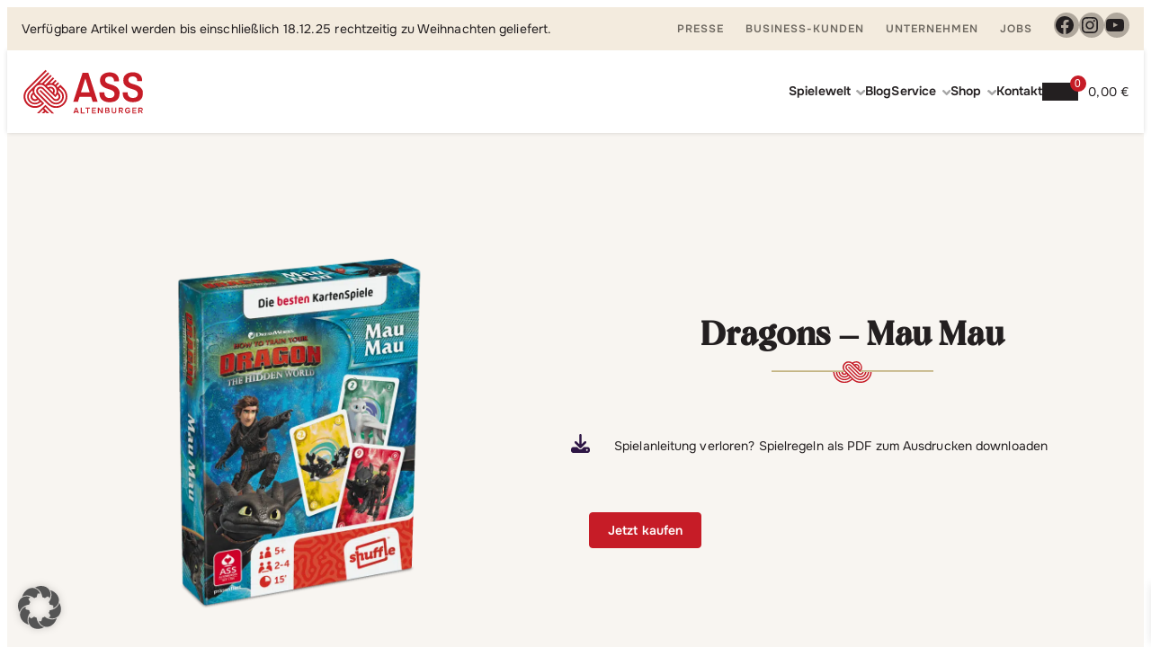

--- FILE ---
content_type: text/html; charset=UTF-8
request_url: https://www.spielkarten.com/spielregeln/dragons-mau-mau/
body_size: 29682
content:
<!doctype html>
<html lang="de">

<head>
	<meta charset="UTF-8">
	<meta name="viewport" content="width=device-width, initial-scale=1">
	<link rel="profile" href="https://gmpg.org/xfn/11">
	<title>Dragons &#8211; Mau Mau &#8211; ASS Altenburger Spielkarten</title>
<meta name='robots' content='max-image-preview:large' />
<link rel='dns-prefetch' href='//widgets.trustedshops.com' />
<link rel="alternate" type="application/rss+xml" title="ASS Altenburger Spielkarten &raquo; Feed" href="https://www.spielkarten.com/feed/" />
<link rel="alternate" type="application/rss+xml" title="ASS Altenburger Spielkarten &raquo; Kommentar-Feed" href="https://www.spielkarten.com/comments/feed/" />
<script type="text/javascript" id="wpp-js" src="https://www.spielkarten.com/wp-content/plugins/wordpress-popular-posts/assets/js/wpp.min.js?ver=7.3.6" data-sampling="0" data-sampling-rate="100" data-api-url="https://www.spielkarten.com/wp-json/wordpress-popular-posts" data-post-id="9404" data-token="47c8f41e77" data-lang="0" data-debug="0"></script>
<link rel="alternate" title="oEmbed (JSON)" type="application/json+oembed" href="https://www.spielkarten.com/wp-json/oembed/1.0/embed?url=https%3A%2F%2Fwww.spielkarten.com%2Fspielregeln%2Fdragons-mau-mau%2F" />
<link rel="alternate" title="oEmbed (XML)" type="text/xml+oembed" href="https://www.spielkarten.com/wp-json/oembed/1.0/embed?url=https%3A%2F%2Fwww.spielkarten.com%2Fspielregeln%2Fdragons-mau-mau%2F&#038;format=xml" />
<style id='wp-img-auto-sizes-contain-inline-css' type='text/css'>
img:is([sizes=auto i],[sizes^="auto," i]){contain-intrinsic-size:3000px 1500px}
/*# sourceURL=wp-img-auto-sizes-contain-inline-css */
</style>
<link rel='stylesheet' id='structured-content-frontend-css' href='https://www.spielkarten.com/wp-content/plugins/structured-content/dist/blocks.style.build.css?ver=1.7.0' type='text/css' media='all' />
<style id='wp-emoji-styles-inline-css' type='text/css'>

	img.wp-smiley, img.emoji {
		display: inline !important;
		border: none !important;
		box-shadow: none !important;
		height: 1em !important;
		width: 1em !important;
		margin: 0 0.07em !important;
		vertical-align: -0.1em !important;
		background: none !important;
		padding: 0 !important;
	}
/*# sourceURL=wp-emoji-styles-inline-css */
</style>
<style id='wp-block-library-inline-css' type='text/css'>
:root{--wp-block-synced-color:#7a00df;--wp-block-synced-color--rgb:122,0,223;--wp-bound-block-color:var(--wp-block-synced-color);--wp-editor-canvas-background:#ddd;--wp-admin-theme-color:#007cba;--wp-admin-theme-color--rgb:0,124,186;--wp-admin-theme-color-darker-10:#006ba1;--wp-admin-theme-color-darker-10--rgb:0,107,160.5;--wp-admin-theme-color-darker-20:#005a87;--wp-admin-theme-color-darker-20--rgb:0,90,135;--wp-admin-border-width-focus:2px}@media (min-resolution:192dpi){:root{--wp-admin-border-width-focus:1.5px}}.wp-element-button{cursor:pointer}:root .has-very-light-gray-background-color{background-color:#eee}:root .has-very-dark-gray-background-color{background-color:#313131}:root .has-very-light-gray-color{color:#eee}:root .has-very-dark-gray-color{color:#313131}:root .has-vivid-green-cyan-to-vivid-cyan-blue-gradient-background{background:linear-gradient(135deg,#00d084,#0693e3)}:root .has-purple-crush-gradient-background{background:linear-gradient(135deg,#34e2e4,#4721fb 50%,#ab1dfe)}:root .has-hazy-dawn-gradient-background{background:linear-gradient(135deg,#faaca8,#dad0ec)}:root .has-subdued-olive-gradient-background{background:linear-gradient(135deg,#fafae1,#67a671)}:root .has-atomic-cream-gradient-background{background:linear-gradient(135deg,#fdd79a,#004a59)}:root .has-nightshade-gradient-background{background:linear-gradient(135deg,#330968,#31cdcf)}:root .has-midnight-gradient-background{background:linear-gradient(135deg,#020381,#2874fc)}:root{--wp--preset--font-size--normal:16px;--wp--preset--font-size--huge:42px}.has-regular-font-size{font-size:1em}.has-larger-font-size{font-size:2.625em}.has-normal-font-size{font-size:var(--wp--preset--font-size--normal)}.has-huge-font-size{font-size:var(--wp--preset--font-size--huge)}.has-text-align-center{text-align:center}.has-text-align-left{text-align:left}.has-text-align-right{text-align:right}.has-fit-text{white-space:nowrap!important}#end-resizable-editor-section{display:none}.aligncenter{clear:both}.items-justified-left{justify-content:flex-start}.items-justified-center{justify-content:center}.items-justified-right{justify-content:flex-end}.items-justified-space-between{justify-content:space-between}.screen-reader-text{border:0;clip-path:inset(50%);height:1px;margin:-1px;overflow:hidden;padding:0;position:absolute;width:1px;word-wrap:normal!important}.screen-reader-text:focus{background-color:#ddd;clip-path:none;color:#444;display:block;font-size:1em;height:auto;left:5px;line-height:normal;padding:15px 23px 14px;text-decoration:none;top:5px;width:auto;z-index:100000}html :where(.has-border-color){border-style:solid}html :where([style*=border-top-color]){border-top-style:solid}html :where([style*=border-right-color]){border-right-style:solid}html :where([style*=border-bottom-color]){border-bottom-style:solid}html :where([style*=border-left-color]){border-left-style:solid}html :where([style*=border-width]){border-style:solid}html :where([style*=border-top-width]){border-top-style:solid}html :where([style*=border-right-width]){border-right-style:solid}html :where([style*=border-bottom-width]){border-bottom-style:solid}html :where([style*=border-left-width]){border-left-style:solid}html :where(img[class*=wp-image-]){height:auto;max-width:100%}:where(figure){margin:0 0 1em}html :where(.is-position-sticky){--wp-admin--admin-bar--position-offset:var(--wp-admin--admin-bar--height,0px)}@media screen and (max-width:600px){html :where(.is-position-sticky){--wp-admin--admin-bar--position-offset:0px}}

/*# sourceURL=wp-block-library-inline-css */
</style><style id='wp-block-button-inline-css' type='text/css'>
.wp-block-button__link{align-content:center;box-sizing:border-box;cursor:pointer;display:inline-block;height:100%;text-align:center;word-break:break-word}.wp-block-button__link.aligncenter{text-align:center}.wp-block-button__link.alignright{text-align:right}:where(.wp-block-button__link){border-radius:9999px;box-shadow:none;padding:calc(.667em + 2px) calc(1.333em + 2px);text-decoration:none}.wp-block-button[style*=text-decoration] .wp-block-button__link{text-decoration:inherit}.wp-block-buttons>.wp-block-button.has-custom-width{max-width:none}.wp-block-buttons>.wp-block-button.has-custom-width .wp-block-button__link{width:100%}.wp-block-buttons>.wp-block-button.has-custom-font-size .wp-block-button__link{font-size:inherit}.wp-block-buttons>.wp-block-button.wp-block-button__width-25{width:calc(25% - var(--wp--style--block-gap, .5em)*.75)}.wp-block-buttons>.wp-block-button.wp-block-button__width-50{width:calc(50% - var(--wp--style--block-gap, .5em)*.5)}.wp-block-buttons>.wp-block-button.wp-block-button__width-75{width:calc(75% - var(--wp--style--block-gap, .5em)*.25)}.wp-block-buttons>.wp-block-button.wp-block-button__width-100{flex-basis:100%;width:100%}.wp-block-buttons.is-vertical>.wp-block-button.wp-block-button__width-25{width:25%}.wp-block-buttons.is-vertical>.wp-block-button.wp-block-button__width-50{width:50%}.wp-block-buttons.is-vertical>.wp-block-button.wp-block-button__width-75{width:75%}.wp-block-button.is-style-squared,.wp-block-button__link.wp-block-button.is-style-squared{border-radius:0}.wp-block-button.no-border-radius,.wp-block-button__link.no-border-radius{border-radius:0!important}:root :where(.wp-block-button .wp-block-button__link.is-style-outline),:root :where(.wp-block-button.is-style-outline>.wp-block-button__link){border:2px solid;padding:.667em 1.333em}:root :where(.wp-block-button .wp-block-button__link.is-style-outline:not(.has-text-color)),:root :where(.wp-block-button.is-style-outline>.wp-block-button__link:not(.has-text-color)){color:currentColor}:root :where(.wp-block-button .wp-block-button__link.is-style-outline:not(.has-background)),:root :where(.wp-block-button.is-style-outline>.wp-block-button__link:not(.has-background)){background-color:initial;background-image:none}
/*# sourceURL=https://www.spielkarten.com/wp-includes/blocks/button/style.min.css */
</style>
<link rel='stylesheet' id='wp-block-cover-css' href='https://www.spielkarten.com/wp-includes/blocks/cover/style.min.css?ver=6.9' type='text/css' media='all' />
<link rel='stylesheet' id='wp-block-gallery-css' href='https://www.spielkarten.com/wp-includes/blocks/gallery/style.min.css?ver=6.9' type='text/css' media='all' />
<style id='wp-block-gallery-theme-inline-css' type='text/css'>
.blocks-gallery-caption{color:#555;font-size:13px;text-align:center}.is-dark-theme .blocks-gallery-caption{color:#ffffffa6}
/*# sourceURL=https://www.spielkarten.com/wp-includes/blocks/gallery/theme.min.css */
</style>
<style id='wp-block-heading-inline-css' type='text/css'>
h1:where(.wp-block-heading).has-background,h2:where(.wp-block-heading).has-background,h3:where(.wp-block-heading).has-background,h4:where(.wp-block-heading).has-background,h5:where(.wp-block-heading).has-background,h6:where(.wp-block-heading).has-background{padding:1.25em 2.375em}h1.has-text-align-left[style*=writing-mode]:where([style*=vertical-lr]),h1.has-text-align-right[style*=writing-mode]:where([style*=vertical-rl]),h2.has-text-align-left[style*=writing-mode]:where([style*=vertical-lr]),h2.has-text-align-right[style*=writing-mode]:where([style*=vertical-rl]),h3.has-text-align-left[style*=writing-mode]:where([style*=vertical-lr]),h3.has-text-align-right[style*=writing-mode]:where([style*=vertical-rl]),h4.has-text-align-left[style*=writing-mode]:where([style*=vertical-lr]),h4.has-text-align-right[style*=writing-mode]:where([style*=vertical-rl]),h5.has-text-align-left[style*=writing-mode]:where([style*=vertical-lr]),h5.has-text-align-right[style*=writing-mode]:where([style*=vertical-rl]),h6.has-text-align-left[style*=writing-mode]:where([style*=vertical-lr]),h6.has-text-align-right[style*=writing-mode]:where([style*=vertical-rl]){rotate:180deg}
/*# sourceURL=https://www.spielkarten.com/wp-includes/blocks/heading/style.min.css */
</style>
<style id='wp-block-image-inline-css' type='text/css'>
.wp-block-image>a,.wp-block-image>figure>a{display:inline-block}.wp-block-image img{box-sizing:border-box;height:auto;max-width:100%;vertical-align:bottom}@media not (prefers-reduced-motion){.wp-block-image img.hide{visibility:hidden}.wp-block-image img.show{animation:show-content-image .4s}}.wp-block-image[style*=border-radius] img,.wp-block-image[style*=border-radius]>a{border-radius:inherit}.wp-block-image.has-custom-border img{box-sizing:border-box}.wp-block-image.aligncenter{text-align:center}.wp-block-image.alignfull>a,.wp-block-image.alignwide>a{width:100%}.wp-block-image.alignfull img,.wp-block-image.alignwide img{height:auto;width:100%}.wp-block-image .aligncenter,.wp-block-image .alignleft,.wp-block-image .alignright,.wp-block-image.aligncenter,.wp-block-image.alignleft,.wp-block-image.alignright{display:table}.wp-block-image .aligncenter>figcaption,.wp-block-image .alignleft>figcaption,.wp-block-image .alignright>figcaption,.wp-block-image.aligncenter>figcaption,.wp-block-image.alignleft>figcaption,.wp-block-image.alignright>figcaption{caption-side:bottom;display:table-caption}.wp-block-image .alignleft{float:left;margin:.5em 1em .5em 0}.wp-block-image .alignright{float:right;margin:.5em 0 .5em 1em}.wp-block-image .aligncenter{margin-left:auto;margin-right:auto}.wp-block-image :where(figcaption){margin-bottom:1em;margin-top:.5em}.wp-block-image.is-style-circle-mask img{border-radius:9999px}@supports ((-webkit-mask-image:none) or (mask-image:none)) or (-webkit-mask-image:none){.wp-block-image.is-style-circle-mask img{border-radius:0;-webkit-mask-image:url('data:image/svg+xml;utf8,<svg viewBox="0 0 100 100" xmlns="http://www.w3.org/2000/svg"><circle cx="50" cy="50" r="50"/></svg>');mask-image:url('data:image/svg+xml;utf8,<svg viewBox="0 0 100 100" xmlns="http://www.w3.org/2000/svg"><circle cx="50" cy="50" r="50"/></svg>');mask-mode:alpha;-webkit-mask-position:center;mask-position:center;-webkit-mask-repeat:no-repeat;mask-repeat:no-repeat;-webkit-mask-size:contain;mask-size:contain}}:root :where(.wp-block-image.is-style-rounded img,.wp-block-image .is-style-rounded img){border-radius:9999px}.wp-block-image figure{margin:0}.wp-lightbox-container{display:flex;flex-direction:column;position:relative}.wp-lightbox-container img{cursor:zoom-in}.wp-lightbox-container img:hover+button{opacity:1}.wp-lightbox-container button{align-items:center;backdrop-filter:blur(16px) saturate(180%);background-color:#5a5a5a40;border:none;border-radius:4px;cursor:zoom-in;display:flex;height:20px;justify-content:center;opacity:0;padding:0;position:absolute;right:16px;text-align:center;top:16px;width:20px;z-index:100}@media not (prefers-reduced-motion){.wp-lightbox-container button{transition:opacity .2s ease}}.wp-lightbox-container button:focus-visible{outline:3px auto #5a5a5a40;outline:3px auto -webkit-focus-ring-color;outline-offset:3px}.wp-lightbox-container button:hover{cursor:pointer;opacity:1}.wp-lightbox-container button:focus{opacity:1}.wp-lightbox-container button:focus,.wp-lightbox-container button:hover,.wp-lightbox-container button:not(:hover):not(:active):not(.has-background){background-color:#5a5a5a40;border:none}.wp-lightbox-overlay{box-sizing:border-box;cursor:zoom-out;height:100vh;left:0;overflow:hidden;position:fixed;top:0;visibility:hidden;width:100%;z-index:100000}.wp-lightbox-overlay .close-button{align-items:center;cursor:pointer;display:flex;justify-content:center;min-height:40px;min-width:40px;padding:0;position:absolute;right:calc(env(safe-area-inset-right) + 16px);top:calc(env(safe-area-inset-top) + 16px);z-index:5000000}.wp-lightbox-overlay .close-button:focus,.wp-lightbox-overlay .close-button:hover,.wp-lightbox-overlay .close-button:not(:hover):not(:active):not(.has-background){background:none;border:none}.wp-lightbox-overlay .lightbox-image-container{height:var(--wp--lightbox-container-height);left:50%;overflow:hidden;position:absolute;top:50%;transform:translate(-50%,-50%);transform-origin:top left;width:var(--wp--lightbox-container-width);z-index:9999999999}.wp-lightbox-overlay .wp-block-image{align-items:center;box-sizing:border-box;display:flex;height:100%;justify-content:center;margin:0;position:relative;transform-origin:0 0;width:100%;z-index:3000000}.wp-lightbox-overlay .wp-block-image img{height:var(--wp--lightbox-image-height);min-height:var(--wp--lightbox-image-height);min-width:var(--wp--lightbox-image-width);width:var(--wp--lightbox-image-width)}.wp-lightbox-overlay .wp-block-image figcaption{display:none}.wp-lightbox-overlay button{background:none;border:none}.wp-lightbox-overlay .scrim{background-color:#fff;height:100%;opacity:.9;position:absolute;width:100%;z-index:2000000}.wp-lightbox-overlay.active{visibility:visible}@media not (prefers-reduced-motion){.wp-lightbox-overlay.active{animation:turn-on-visibility .25s both}.wp-lightbox-overlay.active img{animation:turn-on-visibility .35s both}.wp-lightbox-overlay.show-closing-animation:not(.active){animation:turn-off-visibility .35s both}.wp-lightbox-overlay.show-closing-animation:not(.active) img{animation:turn-off-visibility .25s both}.wp-lightbox-overlay.zoom.active{animation:none;opacity:1;visibility:visible}.wp-lightbox-overlay.zoom.active .lightbox-image-container{animation:lightbox-zoom-in .4s}.wp-lightbox-overlay.zoom.active .lightbox-image-container img{animation:none}.wp-lightbox-overlay.zoom.active .scrim{animation:turn-on-visibility .4s forwards}.wp-lightbox-overlay.zoom.show-closing-animation:not(.active){animation:none}.wp-lightbox-overlay.zoom.show-closing-animation:not(.active) .lightbox-image-container{animation:lightbox-zoom-out .4s}.wp-lightbox-overlay.zoom.show-closing-animation:not(.active) .lightbox-image-container img{animation:none}.wp-lightbox-overlay.zoom.show-closing-animation:not(.active) .scrim{animation:turn-off-visibility .4s forwards}}@keyframes show-content-image{0%{visibility:hidden}99%{visibility:hidden}to{visibility:visible}}@keyframes turn-on-visibility{0%{opacity:0}to{opacity:1}}@keyframes turn-off-visibility{0%{opacity:1;visibility:visible}99%{opacity:0;visibility:visible}to{opacity:0;visibility:hidden}}@keyframes lightbox-zoom-in{0%{transform:translate(calc((-100vw + var(--wp--lightbox-scrollbar-width))/2 + var(--wp--lightbox-initial-left-position)),calc(-50vh + var(--wp--lightbox-initial-top-position))) scale(var(--wp--lightbox-scale))}to{transform:translate(-50%,-50%) scale(1)}}@keyframes lightbox-zoom-out{0%{transform:translate(-50%,-50%) scale(1);visibility:visible}99%{visibility:visible}to{transform:translate(calc((-100vw + var(--wp--lightbox-scrollbar-width))/2 + var(--wp--lightbox-initial-left-position)),calc(-50vh + var(--wp--lightbox-initial-top-position))) scale(var(--wp--lightbox-scale));visibility:hidden}}
/*# sourceURL=https://www.spielkarten.com/wp-includes/blocks/image/style.min.css */
</style>
<style id='wp-block-image-theme-inline-css' type='text/css'>
:root :where(.wp-block-image figcaption){color:#555;font-size:13px;text-align:center}.is-dark-theme :root :where(.wp-block-image figcaption){color:#ffffffa6}.wp-block-image{margin:0 0 1em}
/*# sourceURL=https://www.spielkarten.com/wp-includes/blocks/image/theme.min.css */
</style>
<style id='wp-block-list-inline-css' type='text/css'>
ol,ul{box-sizing:border-box}:root :where(.wp-block-list.has-background){padding:1.25em 2.375em}
/*# sourceURL=https://www.spielkarten.com/wp-includes/blocks/list/style.min.css */
</style>
<style id='wp-block-buttons-inline-css' type='text/css'>
.wp-block-buttons{box-sizing:border-box}.wp-block-buttons.is-vertical{flex-direction:column}.wp-block-buttons.is-vertical>.wp-block-button:last-child{margin-bottom:0}.wp-block-buttons>.wp-block-button{display:inline-block;margin:0}.wp-block-buttons.is-content-justification-left{justify-content:flex-start}.wp-block-buttons.is-content-justification-left.is-vertical{align-items:flex-start}.wp-block-buttons.is-content-justification-center{justify-content:center}.wp-block-buttons.is-content-justification-center.is-vertical{align-items:center}.wp-block-buttons.is-content-justification-right{justify-content:flex-end}.wp-block-buttons.is-content-justification-right.is-vertical{align-items:flex-end}.wp-block-buttons.is-content-justification-space-between{justify-content:space-between}.wp-block-buttons.aligncenter{text-align:center}.wp-block-buttons:not(.is-content-justification-space-between,.is-content-justification-right,.is-content-justification-left,.is-content-justification-center) .wp-block-button.aligncenter{margin-left:auto;margin-right:auto;width:100%}.wp-block-buttons[style*=text-decoration] .wp-block-button,.wp-block-buttons[style*=text-decoration] .wp-block-button__link{text-decoration:inherit}.wp-block-buttons.has-custom-font-size .wp-block-button__link{font-size:inherit}.wp-block-buttons .wp-block-button__link{width:100%}.wp-block-button.aligncenter{text-align:center}
/*# sourceURL=https://www.spielkarten.com/wp-includes/blocks/buttons/style.min.css */
</style>
<style id='wp-block-paragraph-inline-css' type='text/css'>
.is-small-text{font-size:.875em}.is-regular-text{font-size:1em}.is-large-text{font-size:2.25em}.is-larger-text{font-size:3em}.has-drop-cap:not(:focus):first-letter{float:left;font-size:8.4em;font-style:normal;font-weight:100;line-height:.68;margin:.05em .1em 0 0;text-transform:uppercase}body.rtl .has-drop-cap:not(:focus):first-letter{float:none;margin-left:.1em}p.has-drop-cap.has-background{overflow:hidden}:root :where(p.has-background){padding:1.25em 2.375em}:where(p.has-text-color:not(.has-link-color)) a{color:inherit}p.has-text-align-left[style*="writing-mode:vertical-lr"],p.has-text-align-right[style*="writing-mode:vertical-rl"]{rotate:180deg}
/*# sourceURL=https://www.spielkarten.com/wp-includes/blocks/paragraph/style.min.css */
</style>
<style id='wp-block-separator-inline-css' type='text/css'>
@charset "UTF-8";.wp-block-separator{border:none;border-top:2px solid}:root :where(.wp-block-separator.is-style-dots){height:auto;line-height:1;text-align:center}:root :where(.wp-block-separator.is-style-dots):before{color:currentColor;content:"···";font-family:serif;font-size:1.5em;letter-spacing:2em;padding-left:2em}.wp-block-separator.is-style-dots{background:none!important;border:none!important}
/*# sourceURL=https://www.spielkarten.com/wp-includes/blocks/separator/style.min.css */
</style>
<style id='wp-block-separator-theme-inline-css' type='text/css'>
.wp-block-separator.has-css-opacity{opacity:.4}.wp-block-separator{border:none;border-bottom:2px solid;margin-left:auto;margin-right:auto}.wp-block-separator.has-alpha-channel-opacity{opacity:1}.wp-block-separator:not(.is-style-wide):not(.is-style-dots){width:100px}.wp-block-separator.has-background:not(.is-style-dots){border-bottom:none;height:1px}.wp-block-separator.has-background:not(.is-style-wide):not(.is-style-dots){height:2px}
/*# sourceURL=https://www.spielkarten.com/wp-includes/blocks/separator/theme.min.css */
</style>
<style id='wp-block-social-links-inline-css' type='text/css'>
.wp-block-social-links{background:none;box-sizing:border-box;margin-left:0;padding-left:0;padding-right:0;text-indent:0}.wp-block-social-links .wp-social-link a,.wp-block-social-links .wp-social-link a:hover{border-bottom:0;box-shadow:none;text-decoration:none}.wp-block-social-links .wp-social-link svg{height:1em;width:1em}.wp-block-social-links .wp-social-link span:not(.screen-reader-text){font-size:.65em;margin-left:.5em;margin-right:.5em}.wp-block-social-links.has-small-icon-size{font-size:16px}.wp-block-social-links,.wp-block-social-links.has-normal-icon-size{font-size:24px}.wp-block-social-links.has-large-icon-size{font-size:36px}.wp-block-social-links.has-huge-icon-size{font-size:48px}.wp-block-social-links.aligncenter{display:flex;justify-content:center}.wp-block-social-links.alignright{justify-content:flex-end}.wp-block-social-link{border-radius:9999px;display:block}@media not (prefers-reduced-motion){.wp-block-social-link{transition:transform .1s ease}}.wp-block-social-link{height:auto}.wp-block-social-link a{align-items:center;display:flex;line-height:0}.wp-block-social-link:hover{transform:scale(1.1)}.wp-block-social-links .wp-block-social-link.wp-social-link{display:inline-block;margin:0;padding:0}.wp-block-social-links .wp-block-social-link.wp-social-link .wp-block-social-link-anchor,.wp-block-social-links .wp-block-social-link.wp-social-link .wp-block-social-link-anchor svg,.wp-block-social-links .wp-block-social-link.wp-social-link .wp-block-social-link-anchor:active,.wp-block-social-links .wp-block-social-link.wp-social-link .wp-block-social-link-anchor:hover,.wp-block-social-links .wp-block-social-link.wp-social-link .wp-block-social-link-anchor:visited{color:currentColor;fill:currentColor}:where(.wp-block-social-links:not(.is-style-logos-only)) .wp-social-link{background-color:#f0f0f0;color:#444}:where(.wp-block-social-links:not(.is-style-logos-only)) .wp-social-link-amazon{background-color:#f90;color:#fff}:where(.wp-block-social-links:not(.is-style-logos-only)) .wp-social-link-bandcamp{background-color:#1ea0c3;color:#fff}:where(.wp-block-social-links:not(.is-style-logos-only)) .wp-social-link-behance{background-color:#0757fe;color:#fff}:where(.wp-block-social-links:not(.is-style-logos-only)) .wp-social-link-bluesky{background-color:#0a7aff;color:#fff}:where(.wp-block-social-links:not(.is-style-logos-only)) .wp-social-link-codepen{background-color:#1e1f26;color:#fff}:where(.wp-block-social-links:not(.is-style-logos-only)) .wp-social-link-deviantart{background-color:#02e49b;color:#fff}:where(.wp-block-social-links:not(.is-style-logos-only)) .wp-social-link-discord{background-color:#5865f2;color:#fff}:where(.wp-block-social-links:not(.is-style-logos-only)) .wp-social-link-dribbble{background-color:#e94c89;color:#fff}:where(.wp-block-social-links:not(.is-style-logos-only)) .wp-social-link-dropbox{background-color:#4280ff;color:#fff}:where(.wp-block-social-links:not(.is-style-logos-only)) .wp-social-link-etsy{background-color:#f45800;color:#fff}:where(.wp-block-social-links:not(.is-style-logos-only)) .wp-social-link-facebook{background-color:#0866ff;color:#fff}:where(.wp-block-social-links:not(.is-style-logos-only)) .wp-social-link-fivehundredpx{background-color:#000;color:#fff}:where(.wp-block-social-links:not(.is-style-logos-only)) .wp-social-link-flickr{background-color:#0461dd;color:#fff}:where(.wp-block-social-links:not(.is-style-logos-only)) .wp-social-link-foursquare{background-color:#e65678;color:#fff}:where(.wp-block-social-links:not(.is-style-logos-only)) .wp-social-link-github{background-color:#24292d;color:#fff}:where(.wp-block-social-links:not(.is-style-logos-only)) .wp-social-link-goodreads{background-color:#eceadd;color:#382110}:where(.wp-block-social-links:not(.is-style-logos-only)) .wp-social-link-google{background-color:#ea4434;color:#fff}:where(.wp-block-social-links:not(.is-style-logos-only)) .wp-social-link-gravatar{background-color:#1d4fc4;color:#fff}:where(.wp-block-social-links:not(.is-style-logos-only)) .wp-social-link-instagram{background-color:#f00075;color:#fff}:where(.wp-block-social-links:not(.is-style-logos-only)) .wp-social-link-lastfm{background-color:#e21b24;color:#fff}:where(.wp-block-social-links:not(.is-style-logos-only)) .wp-social-link-linkedin{background-color:#0d66c2;color:#fff}:where(.wp-block-social-links:not(.is-style-logos-only)) .wp-social-link-mastodon{background-color:#3288d4;color:#fff}:where(.wp-block-social-links:not(.is-style-logos-only)) .wp-social-link-medium{background-color:#000;color:#fff}:where(.wp-block-social-links:not(.is-style-logos-only)) .wp-social-link-meetup{background-color:#f6405f;color:#fff}:where(.wp-block-social-links:not(.is-style-logos-only)) .wp-social-link-patreon{background-color:#000;color:#fff}:where(.wp-block-social-links:not(.is-style-logos-only)) .wp-social-link-pinterest{background-color:#e60122;color:#fff}:where(.wp-block-social-links:not(.is-style-logos-only)) .wp-social-link-pocket{background-color:#ef4155;color:#fff}:where(.wp-block-social-links:not(.is-style-logos-only)) .wp-social-link-reddit{background-color:#ff4500;color:#fff}:where(.wp-block-social-links:not(.is-style-logos-only)) .wp-social-link-skype{background-color:#0478d7;color:#fff}:where(.wp-block-social-links:not(.is-style-logos-only)) .wp-social-link-snapchat{background-color:#fefc00;color:#fff;stroke:#000}:where(.wp-block-social-links:not(.is-style-logos-only)) .wp-social-link-soundcloud{background-color:#ff5600;color:#fff}:where(.wp-block-social-links:not(.is-style-logos-only)) .wp-social-link-spotify{background-color:#1bd760;color:#fff}:where(.wp-block-social-links:not(.is-style-logos-only)) .wp-social-link-telegram{background-color:#2aabee;color:#fff}:where(.wp-block-social-links:not(.is-style-logos-only)) .wp-social-link-threads{background-color:#000;color:#fff}:where(.wp-block-social-links:not(.is-style-logos-only)) .wp-social-link-tiktok{background-color:#000;color:#fff}:where(.wp-block-social-links:not(.is-style-logos-only)) .wp-social-link-tumblr{background-color:#011835;color:#fff}:where(.wp-block-social-links:not(.is-style-logos-only)) .wp-social-link-twitch{background-color:#6440a4;color:#fff}:where(.wp-block-social-links:not(.is-style-logos-only)) .wp-social-link-twitter{background-color:#1da1f2;color:#fff}:where(.wp-block-social-links:not(.is-style-logos-only)) .wp-social-link-vimeo{background-color:#1eb7ea;color:#fff}:where(.wp-block-social-links:not(.is-style-logos-only)) .wp-social-link-vk{background-color:#4680c2;color:#fff}:where(.wp-block-social-links:not(.is-style-logos-only)) .wp-social-link-wordpress{background-color:#3499cd;color:#fff}:where(.wp-block-social-links:not(.is-style-logos-only)) .wp-social-link-whatsapp{background-color:#25d366;color:#fff}:where(.wp-block-social-links:not(.is-style-logos-only)) .wp-social-link-x{background-color:#000;color:#fff}:where(.wp-block-social-links:not(.is-style-logos-only)) .wp-social-link-yelp{background-color:#d32422;color:#fff}:where(.wp-block-social-links:not(.is-style-logos-only)) .wp-social-link-youtube{background-color:red;color:#fff}:where(.wp-block-social-links.is-style-logos-only) .wp-social-link{background:none}:where(.wp-block-social-links.is-style-logos-only) .wp-social-link svg{height:1.25em;width:1.25em}:where(.wp-block-social-links.is-style-logos-only) .wp-social-link-amazon{color:#f90}:where(.wp-block-social-links.is-style-logos-only) .wp-social-link-bandcamp{color:#1ea0c3}:where(.wp-block-social-links.is-style-logos-only) .wp-social-link-behance{color:#0757fe}:where(.wp-block-social-links.is-style-logos-only) .wp-social-link-bluesky{color:#0a7aff}:where(.wp-block-social-links.is-style-logos-only) .wp-social-link-codepen{color:#1e1f26}:where(.wp-block-social-links.is-style-logos-only) .wp-social-link-deviantart{color:#02e49b}:where(.wp-block-social-links.is-style-logos-only) .wp-social-link-discord{color:#5865f2}:where(.wp-block-social-links.is-style-logos-only) .wp-social-link-dribbble{color:#e94c89}:where(.wp-block-social-links.is-style-logos-only) .wp-social-link-dropbox{color:#4280ff}:where(.wp-block-social-links.is-style-logos-only) .wp-social-link-etsy{color:#f45800}:where(.wp-block-social-links.is-style-logos-only) .wp-social-link-facebook{color:#0866ff}:where(.wp-block-social-links.is-style-logos-only) .wp-social-link-fivehundredpx{color:#000}:where(.wp-block-social-links.is-style-logos-only) .wp-social-link-flickr{color:#0461dd}:where(.wp-block-social-links.is-style-logos-only) .wp-social-link-foursquare{color:#e65678}:where(.wp-block-social-links.is-style-logos-only) .wp-social-link-github{color:#24292d}:where(.wp-block-social-links.is-style-logos-only) .wp-social-link-goodreads{color:#382110}:where(.wp-block-social-links.is-style-logos-only) .wp-social-link-google{color:#ea4434}:where(.wp-block-social-links.is-style-logos-only) .wp-social-link-gravatar{color:#1d4fc4}:where(.wp-block-social-links.is-style-logos-only) .wp-social-link-instagram{color:#f00075}:where(.wp-block-social-links.is-style-logos-only) .wp-social-link-lastfm{color:#e21b24}:where(.wp-block-social-links.is-style-logos-only) .wp-social-link-linkedin{color:#0d66c2}:where(.wp-block-social-links.is-style-logos-only) .wp-social-link-mastodon{color:#3288d4}:where(.wp-block-social-links.is-style-logos-only) .wp-social-link-medium{color:#000}:where(.wp-block-social-links.is-style-logos-only) .wp-social-link-meetup{color:#f6405f}:where(.wp-block-social-links.is-style-logos-only) .wp-social-link-patreon{color:#000}:where(.wp-block-social-links.is-style-logos-only) .wp-social-link-pinterest{color:#e60122}:where(.wp-block-social-links.is-style-logos-only) .wp-social-link-pocket{color:#ef4155}:where(.wp-block-social-links.is-style-logos-only) .wp-social-link-reddit{color:#ff4500}:where(.wp-block-social-links.is-style-logos-only) .wp-social-link-skype{color:#0478d7}:where(.wp-block-social-links.is-style-logos-only) .wp-social-link-snapchat{color:#fff;stroke:#000}:where(.wp-block-social-links.is-style-logos-only) .wp-social-link-soundcloud{color:#ff5600}:where(.wp-block-social-links.is-style-logos-only) .wp-social-link-spotify{color:#1bd760}:where(.wp-block-social-links.is-style-logos-only) .wp-social-link-telegram{color:#2aabee}:where(.wp-block-social-links.is-style-logos-only) .wp-social-link-threads{color:#000}:where(.wp-block-social-links.is-style-logos-only) .wp-social-link-tiktok{color:#000}:where(.wp-block-social-links.is-style-logos-only) .wp-social-link-tumblr{color:#011835}:where(.wp-block-social-links.is-style-logos-only) .wp-social-link-twitch{color:#6440a4}:where(.wp-block-social-links.is-style-logos-only) .wp-social-link-twitter{color:#1da1f2}:where(.wp-block-social-links.is-style-logos-only) .wp-social-link-vimeo{color:#1eb7ea}:where(.wp-block-social-links.is-style-logos-only) .wp-social-link-vk{color:#4680c2}:where(.wp-block-social-links.is-style-logos-only) .wp-social-link-whatsapp{color:#25d366}:where(.wp-block-social-links.is-style-logos-only) .wp-social-link-wordpress{color:#3499cd}:where(.wp-block-social-links.is-style-logos-only) .wp-social-link-x{color:#000}:where(.wp-block-social-links.is-style-logos-only) .wp-social-link-yelp{color:#d32422}:where(.wp-block-social-links.is-style-logos-only) .wp-social-link-youtube{color:red}.wp-block-social-links.is-style-pill-shape .wp-social-link{width:auto}:root :where(.wp-block-social-links .wp-social-link a){padding:.25em}:root :where(.wp-block-social-links.is-style-logos-only .wp-social-link a){padding:0}:root :where(.wp-block-social-links.is-style-pill-shape .wp-social-link a){padding-left:.6666666667em;padding-right:.6666666667em}.wp-block-social-links:not(.has-icon-color):not(.has-icon-background-color) .wp-social-link-snapchat .wp-block-social-link-label{color:#000}
/*# sourceURL=https://www.spielkarten.com/wp-includes/blocks/social-links/style.min.css */
</style>
<style id='wp-block-spacer-inline-css' type='text/css'>
.wp-block-spacer{clear:both}
/*# sourceURL=https://www.spielkarten.com/wp-includes/blocks/spacer/style.min.css */
</style>
<link rel='stylesheet' id='wc-blocks-style-css' href='https://www.spielkarten.com/wp-content/plugins/woocommerce/assets/client/blocks/wc-blocks.css?ver=wc-10.4.3' type='text/css' media='all' />
<style id='global-styles-inline-css' type='text/css'>
:root{--wp--preset--aspect-ratio--square: 1;--wp--preset--aspect-ratio--4-3: 4/3;--wp--preset--aspect-ratio--3-4: 3/4;--wp--preset--aspect-ratio--3-2: 3/2;--wp--preset--aspect-ratio--2-3: 2/3;--wp--preset--aspect-ratio--16-9: 16/9;--wp--preset--aspect-ratio--9-16: 9/16;--wp--preset--color--black: #000000;--wp--preset--color--cyan-bluish-gray: #abb8c3;--wp--preset--color--white: #ffffff;--wp--preset--color--pale-pink: #f78da7;--wp--preset--color--vivid-red: #cf2e2e;--wp--preset--color--luminous-vivid-orange: #ff6900;--wp--preset--color--luminous-vivid-amber: #fcb900;--wp--preset--color--light-green-cyan: #7bdcb5;--wp--preset--color--vivid-green-cyan: #00d084;--wp--preset--color--pale-cyan-blue: #8ed1fc;--wp--preset--color--vivid-cyan-blue: #0693e3;--wp--preset--color--vivid-purple: #9b51e0;--wp--preset--color--color-red: #C61C27;--wp--preset--color--color-red-accent: #B72225;--wp--preset--color--color-red-dark: #9E1921;--wp--preset--color--color-red-darker: #78161B;--wp--preset--color--color-gold-1: #F0E5D5;--wp--preset--color--color-gold-2: #DED5BD;--wp--preset--color--color-gold-3: #C4B483;--wp--preset--color--color-gray-1: #F8F5F1;--wp--preset--color--color-gray-2: #F3EBDE;--wp--preset--color--color-gray-3: #DED5BD;--wp--preset--color--color-gray-4: #AFA79C;--wp--preset--color--color-gray-5: #6E6961;--wp--preset--color--color-black: #231F20;--wp--preset--color--color-black-dark: #111111;--wp--preset--color--color-white: #FFFFFF;--wp--preset--color--color-variant-background: #FAFAFA;--wp--preset--gradient--vivid-cyan-blue-to-vivid-purple: linear-gradient(135deg,rgb(6,147,227) 0%,rgb(155,81,224) 100%);--wp--preset--gradient--light-green-cyan-to-vivid-green-cyan: linear-gradient(135deg,rgb(122,220,180) 0%,rgb(0,208,130) 100%);--wp--preset--gradient--luminous-vivid-amber-to-luminous-vivid-orange: linear-gradient(135deg,rgb(252,185,0) 0%,rgb(255,105,0) 100%);--wp--preset--gradient--luminous-vivid-orange-to-vivid-red: linear-gradient(135deg,rgb(255,105,0) 0%,rgb(207,46,46) 100%);--wp--preset--gradient--very-light-gray-to-cyan-bluish-gray: linear-gradient(135deg,rgb(238,238,238) 0%,rgb(169,184,195) 100%);--wp--preset--gradient--cool-to-warm-spectrum: linear-gradient(135deg,rgb(74,234,220) 0%,rgb(151,120,209) 20%,rgb(207,42,186) 40%,rgb(238,44,130) 60%,rgb(251,105,98) 80%,rgb(254,248,76) 100%);--wp--preset--gradient--blush-light-purple: linear-gradient(135deg,rgb(255,206,236) 0%,rgb(152,150,240) 100%);--wp--preset--gradient--blush-bordeaux: linear-gradient(135deg,rgb(254,205,165) 0%,rgb(254,45,45) 50%,rgb(107,0,62) 100%);--wp--preset--gradient--luminous-dusk: linear-gradient(135deg,rgb(255,203,112) 0%,rgb(199,81,192) 50%,rgb(65,88,208) 100%);--wp--preset--gradient--pale-ocean: linear-gradient(135deg,rgb(255,245,203) 0%,rgb(182,227,212) 50%,rgb(51,167,181) 100%);--wp--preset--gradient--electric-grass: linear-gradient(135deg,rgb(202,248,128) 0%,rgb(113,206,126) 100%);--wp--preset--gradient--midnight: linear-gradient(135deg,rgb(2,3,129) 0%,rgb(40,116,252) 100%);--wp--preset--font-size--small: 13px;--wp--preset--font-size--medium: 20px;--wp--preset--font-size--large: 36px;--wp--preset--font-size--x-large: 42px;--wp--preset--font-size--text-display-huge: 2.25rem;--wp--preset--font-size--text-display-large-regular: 1.75rem;--wp--preset--font-size--text-display-large: 1.875rem;--wp--preset--font-size--text-display-medium-regular: 1.3125rem;--wp--preset--font-size--text-display-medium: 1.5625rem;--wp--preset--font-size--text-display-small-regular: 1.125rem;--wp--preset--font-size--text-display-small: 1.1251rem;--wp--preset--font-size--text-display-xsmall-regular: 0.875rem;--wp--preset--font-size--text-display-xsmall: 0.8751rem;--wp--preset--font-size--text-display-xxsmall-regular: 0.8752rem;--wp--preset--font-size--text-display-xxsmall: 0.75rem;--wp--preset--font-size--text-body-small: 0.751rem;--wp--preset--font-size--text-body-medium: 0.8752rem;--wp--preset--font-size--text-body-large: 1.1251rem;--wp--preset--font-size--text-body-huge: 1.375rem;--wp--preset--font-family--onest: Onest;--wp--preset--font-family--brick-display: BrickDisplay;--wp--preset--spacing--20: 0.44rem;--wp--preset--spacing--30: 0.67rem;--wp--preset--spacing--40: 1rem;--wp--preset--spacing--50: 1.5rem;--wp--preset--spacing--60: 2.25rem;--wp--preset--spacing--70: 3.38rem;--wp--preset--spacing--80: 5.06rem;--wp--preset--shadow--natural: 6px 6px 9px rgba(0, 0, 0, 0.2);--wp--preset--shadow--deep: 12px 12px 50px rgba(0, 0, 0, 0.4);--wp--preset--shadow--sharp: 6px 6px 0px rgba(0, 0, 0, 0.2);--wp--preset--shadow--outlined: 6px 6px 0px -3px rgb(255, 255, 255), 6px 6px rgb(0, 0, 0);--wp--preset--shadow--crisp: 6px 6px 0px rgb(0, 0, 0);}:root { --wp--style--global--content-size: 1248px;--wp--style--global--wide-size: 1248px; }:where(body) { margin: 0; }.wp-site-blocks > .alignleft { float: left; margin-right: 2em; }.wp-site-blocks > .alignright { float: right; margin-left: 2em; }.wp-site-blocks > .aligncenter { justify-content: center; margin-left: auto; margin-right: auto; }:where(.is-layout-flex){gap: 0.5em;}:where(.is-layout-grid){gap: 0.5em;}.is-layout-flow > .alignleft{float: left;margin-inline-start: 0;margin-inline-end: 2em;}.is-layout-flow > .alignright{float: right;margin-inline-start: 2em;margin-inline-end: 0;}.is-layout-flow > .aligncenter{margin-left: auto !important;margin-right: auto !important;}.is-layout-constrained > .alignleft{float: left;margin-inline-start: 0;margin-inline-end: 2em;}.is-layout-constrained > .alignright{float: right;margin-inline-start: 2em;margin-inline-end: 0;}.is-layout-constrained > .aligncenter{margin-left: auto !important;margin-right: auto !important;}.is-layout-constrained > :where(:not(.alignleft):not(.alignright):not(.alignfull)){max-width: var(--wp--style--global--content-size);margin-left: auto !important;margin-right: auto !important;}.is-layout-constrained > .alignwide{max-width: var(--wp--style--global--wide-size);}body .is-layout-flex{display: flex;}.is-layout-flex{flex-wrap: wrap;align-items: center;}.is-layout-flex > :is(*, div){margin: 0;}body .is-layout-grid{display: grid;}.is-layout-grid > :is(*, div){margin: 0;}body{padding-top: 0px;padding-right: 0px;padding-bottom: 0px;padding-left: 0px;}a:where(:not(.wp-element-button)){text-decoration: underline;}:root :where(.wp-element-button, .wp-block-button__link){background-color: #32373c;border-width: 0;color: #fff;font-family: inherit;font-size: inherit;font-style: inherit;font-weight: inherit;letter-spacing: inherit;line-height: inherit;padding-top: calc(0.667em + 2px);padding-right: calc(1.333em + 2px);padding-bottom: calc(0.667em + 2px);padding-left: calc(1.333em + 2px);text-decoration: none;text-transform: inherit;}.has-black-color{color: var(--wp--preset--color--black) !important;}.has-cyan-bluish-gray-color{color: var(--wp--preset--color--cyan-bluish-gray) !important;}.has-white-color{color: var(--wp--preset--color--white) !important;}.has-pale-pink-color{color: var(--wp--preset--color--pale-pink) !important;}.has-vivid-red-color{color: var(--wp--preset--color--vivid-red) !important;}.has-luminous-vivid-orange-color{color: var(--wp--preset--color--luminous-vivid-orange) !important;}.has-luminous-vivid-amber-color{color: var(--wp--preset--color--luminous-vivid-amber) !important;}.has-light-green-cyan-color{color: var(--wp--preset--color--light-green-cyan) !important;}.has-vivid-green-cyan-color{color: var(--wp--preset--color--vivid-green-cyan) !important;}.has-pale-cyan-blue-color{color: var(--wp--preset--color--pale-cyan-blue) !important;}.has-vivid-cyan-blue-color{color: var(--wp--preset--color--vivid-cyan-blue) !important;}.has-vivid-purple-color{color: var(--wp--preset--color--vivid-purple) !important;}.has-color-red-color{color: var(--wp--preset--color--color-red) !important;}.has-color-red-accent-color{color: var(--wp--preset--color--color-red-accent) !important;}.has-color-red-dark-color{color: var(--wp--preset--color--color-red-dark) !important;}.has-color-red-darker-color{color: var(--wp--preset--color--color-red-darker) !important;}.has-color-gold-1-color{color: var(--wp--preset--color--color-gold-1) !important;}.has-color-gold-2-color{color: var(--wp--preset--color--color-gold-2) !important;}.has-color-gold-3-color{color: var(--wp--preset--color--color-gold-3) !important;}.has-color-gray-1-color{color: var(--wp--preset--color--color-gray-1) !important;}.has-color-gray-2-color{color: var(--wp--preset--color--color-gray-2) !important;}.has-color-gray-3-color{color: var(--wp--preset--color--color-gray-3) !important;}.has-color-gray-4-color{color: var(--wp--preset--color--color-gray-4) !important;}.has-color-gray-5-color{color: var(--wp--preset--color--color-gray-5) !important;}.has-color-black-color{color: var(--wp--preset--color--color-black) !important;}.has-color-black-dark-color{color: var(--wp--preset--color--color-black-dark) !important;}.has-color-white-color{color: var(--wp--preset--color--color-white) !important;}.has-color-variant-background-color{color: var(--wp--preset--color--color-variant-background) !important;}.has-black-background-color{background-color: var(--wp--preset--color--black) !important;}.has-cyan-bluish-gray-background-color{background-color: var(--wp--preset--color--cyan-bluish-gray) !important;}.has-white-background-color{background-color: var(--wp--preset--color--white) !important;}.has-pale-pink-background-color{background-color: var(--wp--preset--color--pale-pink) !important;}.has-vivid-red-background-color{background-color: var(--wp--preset--color--vivid-red) !important;}.has-luminous-vivid-orange-background-color{background-color: var(--wp--preset--color--luminous-vivid-orange) !important;}.has-luminous-vivid-amber-background-color{background-color: var(--wp--preset--color--luminous-vivid-amber) !important;}.has-light-green-cyan-background-color{background-color: var(--wp--preset--color--light-green-cyan) !important;}.has-vivid-green-cyan-background-color{background-color: var(--wp--preset--color--vivid-green-cyan) !important;}.has-pale-cyan-blue-background-color{background-color: var(--wp--preset--color--pale-cyan-blue) !important;}.has-vivid-cyan-blue-background-color{background-color: var(--wp--preset--color--vivid-cyan-blue) !important;}.has-vivid-purple-background-color{background-color: var(--wp--preset--color--vivid-purple) !important;}.has-color-red-background-color{background-color: var(--wp--preset--color--color-red) !important;}.has-color-red-accent-background-color{background-color: var(--wp--preset--color--color-red-accent) !important;}.has-color-red-dark-background-color{background-color: var(--wp--preset--color--color-red-dark) !important;}.has-color-red-darker-background-color{background-color: var(--wp--preset--color--color-red-darker) !important;}.has-color-gold-1-background-color{background-color: var(--wp--preset--color--color-gold-1) !important;}.has-color-gold-2-background-color{background-color: var(--wp--preset--color--color-gold-2) !important;}.has-color-gold-3-background-color{background-color: var(--wp--preset--color--color-gold-3) !important;}.has-color-gray-1-background-color{background-color: var(--wp--preset--color--color-gray-1) !important;}.has-color-gray-2-background-color{background-color: var(--wp--preset--color--color-gray-2) !important;}.has-color-gray-3-background-color{background-color: var(--wp--preset--color--color-gray-3) !important;}.has-color-gray-4-background-color{background-color: var(--wp--preset--color--color-gray-4) !important;}.has-color-gray-5-background-color{background-color: var(--wp--preset--color--color-gray-5) !important;}.has-color-black-background-color{background-color: var(--wp--preset--color--color-black) !important;}.has-color-black-dark-background-color{background-color: var(--wp--preset--color--color-black-dark) !important;}.has-color-white-background-color{background-color: var(--wp--preset--color--color-white) !important;}.has-color-variant-background-background-color{background-color: var(--wp--preset--color--color-variant-background) !important;}.has-black-border-color{border-color: var(--wp--preset--color--black) !important;}.has-cyan-bluish-gray-border-color{border-color: var(--wp--preset--color--cyan-bluish-gray) !important;}.has-white-border-color{border-color: var(--wp--preset--color--white) !important;}.has-pale-pink-border-color{border-color: var(--wp--preset--color--pale-pink) !important;}.has-vivid-red-border-color{border-color: var(--wp--preset--color--vivid-red) !important;}.has-luminous-vivid-orange-border-color{border-color: var(--wp--preset--color--luminous-vivid-orange) !important;}.has-luminous-vivid-amber-border-color{border-color: var(--wp--preset--color--luminous-vivid-amber) !important;}.has-light-green-cyan-border-color{border-color: var(--wp--preset--color--light-green-cyan) !important;}.has-vivid-green-cyan-border-color{border-color: var(--wp--preset--color--vivid-green-cyan) !important;}.has-pale-cyan-blue-border-color{border-color: var(--wp--preset--color--pale-cyan-blue) !important;}.has-vivid-cyan-blue-border-color{border-color: var(--wp--preset--color--vivid-cyan-blue) !important;}.has-vivid-purple-border-color{border-color: var(--wp--preset--color--vivid-purple) !important;}.has-color-red-border-color{border-color: var(--wp--preset--color--color-red) !important;}.has-color-red-accent-border-color{border-color: var(--wp--preset--color--color-red-accent) !important;}.has-color-red-dark-border-color{border-color: var(--wp--preset--color--color-red-dark) !important;}.has-color-red-darker-border-color{border-color: var(--wp--preset--color--color-red-darker) !important;}.has-color-gold-1-border-color{border-color: var(--wp--preset--color--color-gold-1) !important;}.has-color-gold-2-border-color{border-color: var(--wp--preset--color--color-gold-2) !important;}.has-color-gold-3-border-color{border-color: var(--wp--preset--color--color-gold-3) !important;}.has-color-gray-1-border-color{border-color: var(--wp--preset--color--color-gray-1) !important;}.has-color-gray-2-border-color{border-color: var(--wp--preset--color--color-gray-2) !important;}.has-color-gray-3-border-color{border-color: var(--wp--preset--color--color-gray-3) !important;}.has-color-gray-4-border-color{border-color: var(--wp--preset--color--color-gray-4) !important;}.has-color-gray-5-border-color{border-color: var(--wp--preset--color--color-gray-5) !important;}.has-color-black-border-color{border-color: var(--wp--preset--color--color-black) !important;}.has-color-black-dark-border-color{border-color: var(--wp--preset--color--color-black-dark) !important;}.has-color-white-border-color{border-color: var(--wp--preset--color--color-white) !important;}.has-color-variant-background-border-color{border-color: var(--wp--preset--color--color-variant-background) !important;}.has-vivid-cyan-blue-to-vivid-purple-gradient-background{background: var(--wp--preset--gradient--vivid-cyan-blue-to-vivid-purple) !important;}.has-light-green-cyan-to-vivid-green-cyan-gradient-background{background: var(--wp--preset--gradient--light-green-cyan-to-vivid-green-cyan) !important;}.has-luminous-vivid-amber-to-luminous-vivid-orange-gradient-background{background: var(--wp--preset--gradient--luminous-vivid-amber-to-luminous-vivid-orange) !important;}.has-luminous-vivid-orange-to-vivid-red-gradient-background{background: var(--wp--preset--gradient--luminous-vivid-orange-to-vivid-red) !important;}.has-very-light-gray-to-cyan-bluish-gray-gradient-background{background: var(--wp--preset--gradient--very-light-gray-to-cyan-bluish-gray) !important;}.has-cool-to-warm-spectrum-gradient-background{background: var(--wp--preset--gradient--cool-to-warm-spectrum) !important;}.has-blush-light-purple-gradient-background{background: var(--wp--preset--gradient--blush-light-purple) !important;}.has-blush-bordeaux-gradient-background{background: var(--wp--preset--gradient--blush-bordeaux) !important;}.has-luminous-dusk-gradient-background{background: var(--wp--preset--gradient--luminous-dusk) !important;}.has-pale-ocean-gradient-background{background: var(--wp--preset--gradient--pale-ocean) !important;}.has-electric-grass-gradient-background{background: var(--wp--preset--gradient--electric-grass) !important;}.has-midnight-gradient-background{background: var(--wp--preset--gradient--midnight) !important;}.has-small-font-size{font-size: var(--wp--preset--font-size--small) !important;}.has-medium-font-size{font-size: var(--wp--preset--font-size--medium) !important;}.has-large-font-size{font-size: var(--wp--preset--font-size--large) !important;}.has-x-large-font-size{font-size: var(--wp--preset--font-size--x-large) !important;}.has-text-display-huge-font-size{font-size: var(--wp--preset--font-size--text-display-huge) !important;}.has-text-display-large-regular-font-size{font-size: var(--wp--preset--font-size--text-display-large-regular) !important;}.has-text-display-large-font-size{font-size: var(--wp--preset--font-size--text-display-large) !important;}.has-text-display-medium-regular-font-size{font-size: var(--wp--preset--font-size--text-display-medium-regular) !important;}.has-text-display-medium-font-size{font-size: var(--wp--preset--font-size--text-display-medium) !important;}.has-text-display-small-regular-font-size{font-size: var(--wp--preset--font-size--text-display-small-regular) !important;}.has-text-display-small-font-size{font-size: var(--wp--preset--font-size--text-display-small) !important;}.has-text-display-xsmall-regular-font-size{font-size: var(--wp--preset--font-size--text-display-xsmall-regular) !important;}.has-text-display-xsmall-font-size{font-size: var(--wp--preset--font-size--text-display-xsmall) !important;}.has-text-display-xxsmall-regular-font-size{font-size: var(--wp--preset--font-size--text-display-xxsmall-regular) !important;}.has-text-display-xxsmall-font-size{font-size: var(--wp--preset--font-size--text-display-xxsmall) !important;}.has-text-body-small-font-size{font-size: var(--wp--preset--font-size--text-body-small) !important;}.has-text-body-medium-font-size{font-size: var(--wp--preset--font-size--text-body-medium) !important;}.has-text-body-large-font-size{font-size: var(--wp--preset--font-size--text-body-large) !important;}.has-text-body-huge-font-size{font-size: var(--wp--preset--font-size--text-body-huge) !important;}.has-onest-font-family{font-family: var(--wp--preset--font-family--onest) !important;}.has-brick-display-font-family{font-family: var(--wp--preset--font-family--brick-display) !important;}
/*# sourceURL=global-styles-inline-css */
</style>
<style id='core-block-supports-inline-css' type='text/css'>
.wp-block-gallery.wp-block-gallery-2{--wp--style--unstable-gallery-gap:var( --wp--style--gallery-gap-default, var( --gallery-block--gutter-size, var( --wp--style--block-gap, 0.5em ) ) );gap:var( --wp--style--gallery-gap-default, var( --gallery-block--gutter-size, var( --wp--style--block-gap, 0.5em ) ) );}
/*# sourceURL=core-block-supports-inline-css */
</style>
<style id='core-block-supports-duotone-inline-css' type='text/css'>
.wp-duotone-unset-1.wp-block-cover > .wp-block-cover__image-background, .wp-duotone-unset-1.wp-block-cover > .wp-block-cover__video-background{filter:unset;}
/*# sourceURL=core-block-supports-duotone-inline-css */
</style>

<style id='ghostkit-typography-inline-css' type='text/css'>
 
/*# sourceURL=ghostkit-typography-inline-css */
</style>
<link rel='stylesheet' id='tiered-pricing-table-front-css-css' href='https://www.spielkarten.com/wp-content/plugins/tier-pricing-table/assets/frontend/main.css?ver=8.4.0' type='text/css' media='all' />
<link rel='stylesheet' id='woocommerce-layout-css' href='https://www.spielkarten.com/wp-content/plugins/woocommerce/assets/css/woocommerce-layout.css?ver=10.4.3' type='text/css' media='all' />
<link rel='stylesheet' id='woocommerce-smallscreen-css' href='https://www.spielkarten.com/wp-content/plugins/woocommerce/assets/css/woocommerce-smallscreen.css?ver=10.4.3' type='text/css' media='only screen and (max-width: 768px)' />
<link rel='stylesheet' id='woocommerce-general-css' href='https://www.spielkarten.com/wp-content/plugins/woocommerce/assets/css/woocommerce.css?ver=10.4.3' type='text/css' media='all' />
<style id='woocommerce-inline-inline-css' type='text/css'>
.woocommerce form .form-row .required { visibility: visible; }
/*# sourceURL=woocommerce-inline-inline-css */
</style>
<link rel='stylesheet' id='wpsl-styles-css' href='https://www.spielkarten.com/wp-content/plugins/wp-store-locator/css/styles.min.css?ver=2.2.261' type='text/css' media='all' />
<link rel='stylesheet' id='wordpress-popular-posts-css-css' href='https://www.spielkarten.com/wp-content/plugins/wordpress-popular-posts/assets/css/wpp.css?ver=7.3.6' type='text/css' media='all' />
<link rel='stylesheet' id='xoo-wsc-fonts-css' href='https://www.spielkarten.com/wp-content/plugins/side-cart-woocommerce/assets/css/xoo-wsc-fonts.css?ver=2.7.2' type='text/css' media='all' />
<link rel='stylesheet' id='xoo-wsc-style-css' href='https://www.spielkarten.com/wp-content/plugins/side-cart-woocommerce/assets/css/xoo-wsc-style.css?ver=2.7.2' type='text/css' media='all' />
<style id='xoo-wsc-style-inline-css' type='text/css'>




.xoo-wsc-ft-buttons-cont a.xoo-wsc-ft-btn, .xoo-wsc-container .xoo-wsc-btn {
	background-color: #000000;
	color: #ffffff;
	border: 2px solid #ffffff;
	padding: 10px 20px;
}

.xoo-wsc-ft-buttons-cont a.xoo-wsc-ft-btn:hover, .xoo-wsc-container .xoo-wsc-btn:hover {
	background-color: #ffffff;
	color: #000000;
	border: 2px solid #000000;
}

 

.xoo-wsc-footer{
	background-color: #ffffff;
	color: #000000;
	padding: 10px 20px;
	box-shadow: 0 -5px 10px #0000001a;
}

.xoo-wsc-footer, .xoo-wsc-footer a, .xoo-wsc-footer .amount{
	font-size: 18px;
}

.xoo-wsc-btn .amount{
	color: #ffffff}

.xoo-wsc-btn:hover .amount{
	color: #000000;
}

.xoo-wsc-ft-buttons-cont{
	grid-template-columns: auto;
}

.xoo-wsc-basket{
	bottom: 12px;
	right: 0px;
	background-color: #ffffff;
	color: #000000;
	box-shadow: 0 1px 4px 0;
	border-radius: 50%;
	display: none;
	width: 60px;
	height: 60px;
}


.xoo-wsc-bki{
	font-size: 30px}

.xoo-wsc-items-count{
	top: -9px;
	left: -8px;
}

.xoo-wsc-items-count, .xoo-wsch-items-count{
	background-color: #000000;
	color: #ffffff;
}

.xoo-wsc-container, .xoo-wsc-slider{
	max-width: 320px;
	right: -320px;
	top: 0;bottom: 0;
	bottom: 0;
	font-family: }


.xoo-wsc-cart-active .xoo-wsc-container, .xoo-wsc-slider-active .xoo-wsc-slider{
	right: 0;
}


.xoo-wsc-cart-active .xoo-wsc-basket{
	right: 320px;
}

.xoo-wsc-slider{
	right: -320px;
}

span.xoo-wsch-close {
    font-size: 16px;
}

	.xoo-wsch-top{
		justify-content: center;
	}
	span.xoo-wsch-close {
	    right: 10px;
	}

.xoo-wsch-text{
	font-size: 20px;
}

.xoo-wsc-header{
	color: #000000;
	background-color: #ffffff;
	border-bottom: 2px solid #eee;
	padding: 15px 15px;
}


.xoo-wsc-body{
	background-color: #ffffff;
}

.xoo-wsc-products:not(.xoo-wsc-pattern-card), .xoo-wsc-products:not(.xoo-wsc-pattern-card) span.amount, .xoo-wsc-products:not(.xoo-wsc-pattern-card) a{
	font-size: 16px;
	color: #000000;
}

.xoo-wsc-products:not(.xoo-wsc-pattern-card) .xoo-wsc-product{
	padding: 20px 15px;
	margin: 0;
	border-radius: 0px;
	box-shadow: 0 0;
	background-color: transparent;
}

.xoo-wsc-sum-col{
	justify-content: center;
}


/** Shortcode **/
.xoo-wsc-sc-count{
	background-color: #000000;
	color: #ffffff;
}

.xoo-wsc-sc-bki{
	font-size: 28px;
	color: #000000;
}
.xoo-wsc-sc-cont{
	color: #000000;
}


.xoo-wsc-product dl.variation {
	display: block;
}


.xoo-wsc-product-cont{
	padding: 10px 10px;
}

.xoo-wsc-products:not(.xoo-wsc-pattern-card) .xoo-wsc-img-col{
	width: 30%;
}

.xoo-wsc-pattern-card .xoo-wsc-img-col img{
	max-width: 100%;
	height: auto;
}

.xoo-wsc-products:not(.xoo-wsc-pattern-card) .xoo-wsc-sum-col{
	width: 70%;
}

.xoo-wsc-pattern-card .xoo-wsc-product-cont{
	width: 50% 
}

@media only screen and (max-width: 600px) {
	.xoo-wsc-pattern-card .xoo-wsc-product-cont  {
		width: 50%;
	}
}


.xoo-wsc-pattern-card .xoo-wsc-product{
	border: 0;
	box-shadow: 0px 10px 15px -12px #0000001a;
}


.xoo-wsc-sm-front{
	background-color: #eee;
}
.xoo-wsc-pattern-card, .xoo-wsc-sm-front{
	border-bottom-left-radius: 5px;
	border-bottom-right-radius: 5px;
}
.xoo-wsc-pattern-card, .xoo-wsc-img-col img, .xoo-wsc-img-col, .xoo-wsc-sm-back-cont{
	border-top-left-radius: 5px;
	border-top-right-radius: 5px;
}
.xoo-wsc-sm-back{
	background-color: #fff;
}
.xoo-wsc-pattern-card, .xoo-wsc-pattern-card a, .xoo-wsc-pattern-card .amount{
	font-size: 16px;
}

.xoo-wsc-sm-front, .xoo-wsc-sm-front a, .xoo-wsc-sm-front .amount{
	color: #000;
}

.xoo-wsc-sm-back, .xoo-wsc-sm-back a, .xoo-wsc-sm-back .amount{
	color: #000;
}


.magictime {
    animation-duration: 0.5s;
}



span.xoo-wsch-items-count{
	height: 20px;
	line-height: 20px;
	width: 20px;
}

span.xoo-wsch-icon{
	font-size: 30px
}

.xoo-wsc-smr-del{
	font-size: 16px
}
/*# sourceURL=xoo-wsc-style-inline-css */
</style>
<link rel='stylesheet' id='spielkarten-com-styles-css' href='https://www.spielkarten.com/wp-content/themes/spielkarten-com/dist/main.css?ver=1.0.0' type='text/css' media='all' />
<link rel='stylesheet' id='borlabs-cookie-custom-css' href='https://www.spielkarten.com/wp-content/cache/borlabs-cookie/1/borlabs-cookie-1-de.css?ver=3.3.23-59' type='text/css' media='all' />
<link rel='stylesheet' id='woocommerce-gzd-layout-css' href='https://www.spielkarten.com/wp-content/plugins/woocommerce-germanized/build/static/layout-styles.css?ver=3.20.5' type='text/css' media='all' />
<style id='woocommerce-gzd-layout-inline-css' type='text/css'>
.woocommerce-checkout .shop_table { background-color: #eeeeee; } .product p.deposit-packaging-type { font-size: 1.25em !important; } p.woocommerce-shipping-destination { display: none; }
                .wc-gzd-nutri-score-value-a {
                    background: url(https://www.spielkarten.com/wp-content/plugins/woocommerce-germanized/assets/images/nutri-score-a.svg) no-repeat;
                }
                .wc-gzd-nutri-score-value-b {
                    background: url(https://www.spielkarten.com/wp-content/plugins/woocommerce-germanized/assets/images/nutri-score-b.svg) no-repeat;
                }
                .wc-gzd-nutri-score-value-c {
                    background: url(https://www.spielkarten.com/wp-content/plugins/woocommerce-germanized/assets/images/nutri-score-c.svg) no-repeat;
                }
                .wc-gzd-nutri-score-value-d {
                    background: url(https://www.spielkarten.com/wp-content/plugins/woocommerce-germanized/assets/images/nutri-score-d.svg) no-repeat;
                }
                .wc-gzd-nutri-score-value-e {
                    background: url(https://www.spielkarten.com/wp-content/plugins/woocommerce-germanized/assets/images/nutri-score-e.svg) no-repeat;
                }
            
/*# sourceURL=woocommerce-gzd-layout-inline-css */
</style>
<script type="text/javascript" src="https://www.spielkarten.com/wp-includes/js/dist/hooks.min.js?ver=dd5603f07f9220ed27f1" id="wp-hooks-js"></script>
<script type="text/javascript" id="say-what-js-js-extra">
/* <![CDATA[ */
var say_what_data = {"replacements":[]};
//# sourceURL=say-what-js-js-extra
/* ]]> */
</script>
<script type="text/javascript" src="https://www.spielkarten.com/wp-content/plugins/say-what/assets/build/frontend.js?ver=fd31684c45e4d85aeb4e" id="say-what-js-js"></script>
<script type="text/javascript" src="https://www.spielkarten.com/wp-includes/js/jquery/jquery.min.js?ver=3.7.1" id="jquery-core-js"></script>
<script type="text/javascript" src="https://www.spielkarten.com/wp-includes/js/jquery/jquery-migrate.min.js?ver=3.4.1" id="jquery-migrate-js"></script>
<script type="text/javascript" id="tiered-pricing-table-front-js-js-extra">
/* <![CDATA[ */
var tieredPricingGlobalData = {"loadVariationTieredPricingNonce":"70fdcbefe8","currencyOptions":{"currency_symbol":"&euro;","decimal_separator":",","thousand_separator":".","decimals":2,"price_format":"%2$s&nbsp;%1$s","trim_zeros":false},"supportedVariableProductTypes":["variable","variable-subscription"],"supportedSimpleProductTypes":["simple","variation","subscription","subscription-variation"]};
//# sourceURL=tiered-pricing-table-front-js-js-extra
/* ]]> */
</script>
<script type="text/javascript" src="https://www.spielkarten.com/wp-content/plugins/tier-pricing-table/assets/frontend/product-tiered-pricing-table.min.js?ver=8.4.0" id="tiered-pricing-table-front-js-js"></script>
<script type="text/javascript" src="https://www.spielkarten.com/wp-content/plugins/woocommerce/assets/js/jquery-blockui/jquery.blockUI.min.js?ver=2.7.0-wc.10.4.3" id="wc-jquery-blockui-js" defer="defer" data-wp-strategy="defer"></script>
<script type="text/javascript" id="wc-add-to-cart-js-extra">
/* <![CDATA[ */
var wc_add_to_cart_params = {"ajax_url":"/wp-admin/admin-ajax.php","wc_ajax_url":"/?wc-ajax=%%endpoint%%","i18n_view_cart":"Warenkorb anzeigen","cart_url":"https://www.spielkarten.com/shop/warenkorb/","is_cart":"","cart_redirect_after_add":"no"};
//# sourceURL=wc-add-to-cart-js-extra
/* ]]> */
</script>
<script type="text/javascript" src="https://www.spielkarten.com/wp-content/plugins/woocommerce/assets/js/frontend/add-to-cart.min.js?ver=10.4.3" id="wc-add-to-cart-js" defer="defer" data-wp-strategy="defer"></script>
<script type="text/javascript" src="https://www.spielkarten.com/wp-content/plugins/woocommerce/assets/js/js-cookie/js.cookie.min.js?ver=2.1.4-wc.10.4.3" id="wc-js-cookie-js" defer="defer" data-wp-strategy="defer"></script>
<script type="text/javascript" id="woocommerce-js-extra">
/* <![CDATA[ */
var woocommerce_params = {"ajax_url":"/wp-admin/admin-ajax.php","wc_ajax_url":"/?wc-ajax=%%endpoint%%","i18n_password_show":"Passwort anzeigen","i18n_password_hide":"Passwort ausblenden"};
//# sourceURL=woocommerce-js-extra
/* ]]> */
</script>
<script type="text/javascript" src="https://www.spielkarten.com/wp-content/plugins/woocommerce/assets/js/frontend/woocommerce.min.js?ver=10.4.3" id="woocommerce-js" defer="defer" data-wp-strategy="defer"></script>
<script data-no-optimize="1" data-no-minify="1" data-cfasync="false" nowprocket type="text/javascript" src="https://www.spielkarten.com/wp-content/cache/borlabs-cookie/1/borlabs-cookie-config-de.json.js?ver=3.3.23-64" id="borlabs-cookie-config-js"></script>
<script data-no-optimize="1" data-no-minify="1" data-cfasync="false" nowprocket type="text/javascript" src="https://www.spielkarten.com/wp-content/plugins/borlabs-cookie/assets/javascript/borlabs-cookie-prioritize.min.js?ver=3.3.23" id="borlabs-cookie-prioritize-js"></script>
<script data-borlabs-cookie-script-blocker-ignore>
	window.brlbsPintrkCallHistoryArguments = [];
	if (typeof pintrk === 'undefined') {
		window.pintrk = function() {
			window.brlbsPintrkCallHistoryArguments.push(arguments);
		}
	}
</script><link rel="https://api.w.org/" href="https://www.spielkarten.com/wp-json/" /><link rel="alternate" title="JSON" type="application/json" href="https://www.spielkarten.com/wp-json/wp/v2/gamerule/9404" /><link rel="EditURI" type="application/rsd+xml" title="RSD" href="https://www.spielkarten.com/xmlrpc.php?rsd" />
<meta name="generator" content="WordPress 6.9" />
<meta name="generator" content="WooCommerce 10.4.3" />
<link rel="canonical" href="https://www.spielkarten.com/spielregeln/dragons-mau-mau/" />
<link rel='shortlink' href='https://www.spielkarten.com/?p=9404' />
		<style type="text/css">
			.ghostkit-effects-enabled .ghostkit-effects-reveal {
				pointer-events: none;
				visibility: hidden;
			}
		</style>
		<script>
			if (!window.matchMedia('(prefers-reduced-motion: reduce)').matches) {
				document.documentElement.classList.add(
					'ghostkit-effects-enabled'
				);
			}
		</script>
		            <style id="wpp-loading-animation-styles">@-webkit-keyframes bgslide{from{background-position-x:0}to{background-position-x:-200%}}@keyframes bgslide{from{background-position-x:0}to{background-position-x:-200%}}.wpp-widget-block-placeholder,.wpp-shortcode-placeholder{margin:0 auto;width:60px;height:3px;background:#dd3737;background:linear-gradient(90deg,#dd3737 0%,#571313 10%,#dd3737 100%);background-size:200% auto;border-radius:3px;-webkit-animation:bgslide 1s infinite linear;animation:bgslide 1s infinite linear}</style>
            	<noscript><style>.woocommerce-product-gallery{ opacity: 1 !important; }</style></noscript>
	<script nowprocket data-no-optimize="1" data-no-minify="1" data-cfasync="false" data-borlabs-cookie-script-blocker-ignore>
    (function () {
        if ('0' === '1' && '1' === '1') {
            window['gtag_enable_tcf_support'] = true;
        }
        window.dataLayer = window.dataLayer || [];
        if (typeof window.gtag !== 'function') {
            window.gtag = function () {
                window.dataLayer.push(arguments);
            };
        }
        gtag('set', 'developer_id.dYjRjMm', true);
        if ('1' === '1') {
            let getCookieValue = function (name) {
                return document.cookie.match('(^|;)\\s*' + name + '\\s*=\\s*([^;]+)')?.pop() || '';
            };
            const gtmRegionsData = '[{"google-tag-manager-cm-region":"","google-tag-manager-cm-default-ad-storage":"denied","google-tag-manager-cm-default-ad-personalization":"denied","google-tag-manager-cm-default-ad-user-data":"denied","google-tag-manager-cm-default-analytics-storage":"denied","google-tag-manager-cm-default-functionality-storage":"denied","google-tag-manager-cm-default-personalization-storage":"denied","google-tag-manager-cm-default-security-storage":"denied"}]';
            let gtmRegions = [];
            if (gtmRegionsData !== '\{\{ google-tag-manager-cm-regional-defaults \}\}') {
                gtmRegions = JSON.parse(gtmRegionsData);
            }
            let defaultRegion = null;
            for (let gtmRegionIndex in gtmRegions) {
                let gtmRegion = gtmRegions[gtmRegionIndex];
                if (gtmRegion['google-tag-manager-cm-region'] === '') {
                    defaultRegion = gtmRegion;
                } else {
                    gtag('consent', 'default', {
                        'ad_storage': gtmRegion['google-tag-manager-cm-default-ad-storage'],
                        'ad_user_data': gtmRegion['google-tag-manager-cm-default-ad-user-data'],
                        'ad_personalization': gtmRegion['google-tag-manager-cm-default-ad-personalization'],
                        'analytics_storage': gtmRegion['google-tag-manager-cm-default-analytics-storage'],
                        'functionality_storage': gtmRegion['google-tag-manager-cm-default-functionality-storage'],
                        'personalization_storage': gtmRegion['google-tag-manager-cm-default-personalization-storage'],
                        'security_storage': gtmRegion['google-tag-manager-cm-default-security-storage'],
                        'region': gtmRegion['google-tag-manager-cm-region'].toUpperCase().split(','),
						'wait_for_update': 500,
                    });
                }
            }
            let cookieValue = getCookieValue('borlabs-cookie-gcs');
            let consentsFromCookie = {};
            if (cookieValue !== '') {
                consentsFromCookie = JSON.parse(decodeURIComponent(cookieValue));
            }
            let defaultValues = {
                'ad_storage': defaultRegion === null ? 'denied' : defaultRegion['google-tag-manager-cm-default-ad-storage'],
                'ad_user_data': defaultRegion === null ? 'denied' : defaultRegion['google-tag-manager-cm-default-ad-user-data'],
                'ad_personalization': defaultRegion === null ? 'denied' : defaultRegion['google-tag-manager-cm-default-ad-personalization'],
                'analytics_storage': defaultRegion === null ? 'denied' : defaultRegion['google-tag-manager-cm-default-analytics-storage'],
                'functionality_storage': defaultRegion === null ? 'denied' : defaultRegion['google-tag-manager-cm-default-functionality-storage'],
                'personalization_storage': defaultRegion === null ? 'denied' : defaultRegion['google-tag-manager-cm-default-personalization-storage'],
                'security_storage': defaultRegion === null ? 'denied' : defaultRegion['google-tag-manager-cm-default-security-storage'],
                'wait_for_update': 500,
            };
            gtag('consent', 'default', {...defaultValues, ...consentsFromCookie});
            gtag('set', 'ads_data_redaction', true);
        }

        if ('0' === '1') {
            let url = new URL(window.location.href);

            if ((url.searchParams.has('gtm_debug') && url.searchParams.get('gtm_debug') !== '') || document.cookie.indexOf('__TAG_ASSISTANT=') !== -1 || document.documentElement.hasAttribute('data-tag-assistant-present')) {
                /* GTM block start */
                (function(w,d,s,l,i){w[l]=w[l]||[];w[l].push({'gtm.start':
                        new Date().getTime(),event:'gtm.js'});var f=d.getElementsByTagName(s)[0],
                    j=d.createElement(s),dl=l!='dataLayer'?'&l='+l:'';j.async=true;j.src=
                    'https://www.googletagmanager.com/gtm.js?id='+i+dl;f.parentNode.insertBefore(j,f);
                })(window,document,'script','dataLayer','GTM-TLTDBLM');
                /* GTM block end */
            } else {
                /* GTM block start */
                (function(w,d,s,l,i){w[l]=w[l]||[];w[l].push({'gtm.start':
                        new Date().getTime(),event:'gtm.js'});var f=d.getElementsByTagName(s)[0],
                    j=d.createElement(s),dl=l!='dataLayer'?'&l='+l:'';j.async=true;j.src=
                    'https://www.spielkarten.com/wp-content/uploads/borlabs-cookie/' + i + '.js?ver=not-set-yet';f.parentNode.insertBefore(j,f);
                })(window,document,'script','dataLayer','GTM-TLTDBLM');
                /* GTM block end */
            }
        }


        let borlabsCookieConsentChangeHandler = function () {
            window.dataLayer = window.dataLayer || [];
            if (typeof window.gtag !== 'function') {
                window.gtag = function() {
                    window.dataLayer.push(arguments);
                };
            }

            let consents = BorlabsCookie.Cookie.getPluginCookie().consents;

            if ('1' === '1') {
                let gtmConsents = {};
                let customConsents = {};

				let services = BorlabsCookie.Services._services;

				for (let service in services) {
					if (service !== 'borlabs-cookie') {
						customConsents['borlabs_cookie_' + service.replaceAll('-', '_')] = BorlabsCookie.Consents.hasConsent(service) ? 'granted' : 'denied';
					}
				}

                if ('0' === '1') {
                    gtmConsents = {
                        'analytics_storage': BorlabsCookie.Consents.hasConsentForServiceGroup('statistics') === true ? 'granted' : 'denied',
                        'functionality_storage': BorlabsCookie.Consents.hasConsentForServiceGroup('statistics') === true ? 'granted' : 'denied',
                        'personalization_storage': BorlabsCookie.Consents.hasConsentForServiceGroup('marketing') === true ? 'granted' : 'denied',
                        'security_storage': BorlabsCookie.Consents.hasConsentForServiceGroup('statistics') === true ? 'granted' : 'denied',
                    };
                } else {
                    gtmConsents = {
                        'ad_storage': BorlabsCookie.Consents.hasConsentForServiceGroup('marketing') === true ? 'granted' : 'denied',
                        'ad_user_data': BorlabsCookie.Consents.hasConsentForServiceGroup('marketing') === true ? 'granted' : 'denied',
                        'ad_personalization': BorlabsCookie.Consents.hasConsentForServiceGroup('marketing') === true ? 'granted' : 'denied',
                        'analytics_storage': BorlabsCookie.Consents.hasConsentForServiceGroup('statistics') === true ? 'granted' : 'denied',
                        'functionality_storage': BorlabsCookie.Consents.hasConsentForServiceGroup('statistics') === true ? 'granted' : 'denied',
                        'personalization_storage': BorlabsCookie.Consents.hasConsentForServiceGroup('marketing') === true ? 'granted' : 'denied',
                        'security_storage': BorlabsCookie.Consents.hasConsentForServiceGroup('statistics') === true ? 'granted' : 'denied',
                    };
                }
                BorlabsCookie.CookieLibrary.setCookie(
                    'borlabs-cookie-gcs',
                    JSON.stringify(gtmConsents),
                    BorlabsCookie.Settings.automaticCookieDomainAndPath.value ? '' : BorlabsCookie.Settings.cookieDomain.value,
                    BorlabsCookie.Settings.cookiePath.value,
                    BorlabsCookie.Cookie.getPluginCookie().expires,
                    BorlabsCookie.Settings.cookieSecure.value,
                    BorlabsCookie.Settings.cookieSameSite.value
                );
                gtag('consent', 'update', {...gtmConsents, ...customConsents});
            }


            for (let serviceGroup in consents) {
                for (let service of consents[serviceGroup]) {
                    if (!window.BorlabsCookieGtmPackageSentEvents.includes(service) && service !== 'borlabs-cookie') {
                        window.dataLayer.push({
                            event: 'borlabs-cookie-opt-in-' + service,
                        });
                        window.BorlabsCookieGtmPackageSentEvents.push(service);
                    }
                }
            }
            let afterConsentsEvent = document.createEvent('Event');
            afterConsentsEvent.initEvent('borlabs-cookie-google-tag-manager-after-consents', true, true);
            document.dispatchEvent(afterConsentsEvent);
        };
        window.BorlabsCookieGtmPackageSentEvents = [];
        document.addEventListener('borlabs-cookie-consent-saved', borlabsCookieConsentChangeHandler);
        document.addEventListener('borlabs-cookie-handle-unblock', borlabsCookieConsentChangeHandler);
    })();
</script><link rel="icon" href="https://www.spielkarten.com/wp-content/uploads/2019/08/cropped-ass-altenburger-icon-100x100.png" sizes="32x32" />
<link rel="icon" href="https://www.spielkarten.com/wp-content/uploads/2019/08/cropped-ass-altenburger-icon-300x300.png" sizes="192x192" />
<link rel="apple-touch-icon" href="https://www.spielkarten.com/wp-content/uploads/2019/08/cropped-ass-altenburger-icon-300x300.png" />
<meta name="msapplication-TileImage" content="https://www.spielkarten.com/wp-content/uploads/2019/08/cropped-ass-altenburger-icon-300x300.png" />
		<style type="text/css" id="wp-custom-css">
			/*Move to theme*/

#wpsl-stores .wpsl-store-thumb {
	display: none;
}

/*SKC Latest Posts*/

.skc-teaser-img-wrapper img {
	width: 100%;
	object-fit: cover;
	object-position: center;
}

.wc-block-grid__product-image {
	width: 100%;
}

.wc-block-grid__product-price.price {
	margin-left: 0; 
	margin-right: 0; 
}

.woocommerce-Price-amount.amount {
	width: 100%; 
	display: block;
}

/*Ninja Forms*/

.nf-form-fields-required {
	visibility: hidden;
}		</style>
		<link rel='stylesheet' id='wc-stripe-blocks-checkout-style-css' href='https://www.spielkarten.com/wp-content/plugins/woocommerce-gateway-stripe/build/upe-blocks.css?ver=5149cca93b0373758856' type='text/css' media='all' />
<link rel='stylesheet' id='ghostkit-classic-theme-fallback-css' href='https://www.spielkarten.com/wp-content/plugins/ghostkit/assets/css/fallback-classic-theme.css?ver=1768512905' type='text/css' media='all' />
<link rel='stylesheet' id='ghostkit-css' href='https://www.spielkarten.com/wp-content/plugins/ghostkit/build/gutenberg/style.css?ver=1768512905' type='text/css' media='all' />
<link rel='stylesheet' id='ghostkit-block-grid-css' href='https://www.spielkarten.com/wp-content/plugins/ghostkit/build/gutenberg/blocks/grid/styles/style.css?ver=1768512905' type='text/css' media='all' />
</head>

<body class="wp-singular gamerule-template-default single single-gamerule postid-9404 wp-custom-logo wp-embed-responsive wp-theme-spielkarten-com theme-spielkarten-com woocommerce-no-js">
	<header id="header" x-data="{ isHamburgVisible: false, isSearchVisible: false, isOverlayActive: false }">
	<div class="header-content">
		<aside class="secondary-bar-wrapper">
    <div class="secondary-bar">
        <div class="secondary-bar-aside">
                            <section class="widget block-74 widget_block widget_text">
<p>Verfügbare Artikel werden bis einschließlich 18.12.25 rechtzeitig zu Weihnachten geliefert.</p>
</section>                    </div>
        <div class="secondary-navigation"><ul id="menu-topnavigation" class="menu"><li id="menu-item-2594" class="menu-item menu-item-type-custom menu-item-object-custom menu-item-2594"><a target="_blank" href="https://www.cartamundi.de/de/blog/press/">Presse</a></li>
<li id="menu-item-211824" class="menu-item menu-item-type-post_type menu-item-object-page menu-item-211824"><a href="https://www.spielkarten.com/b2b/">Business-Kunden</a></li>
<li id="menu-item-64" class="menu-item menu-item-type-post_type menu-item-object-page menu-item-64"><a href="https://www.spielkarten.com/unternehmen/">Unternehmen</a></li>
<li id="menu-item-215621" class="menu-item menu-item-type-custom menu-item-object-custom menu-item-215621"><a href="https://jobs.cartamundi.de/">Jobs</a></li>
</ul></div>        <div class="secondary-social">
                            <section class="widget block-9 widget_block">
<ul class="wp-block-social-links is-layout-flex wp-block-social-links-is-layout-flex"><li class="wp-social-link wp-social-link-facebook  wp-block-social-link"><a href="https://www.facebook.com/assaltenburger/" class="wp-block-social-link-anchor"><svg width="24" height="24" viewBox="0 0 24 24" version="1.1" xmlns="http://www.w3.org/2000/svg" aria-hidden="true" focusable="false"><path d="M12 2C6.5 2 2 6.5 2 12c0 5 3.7 9.1 8.4 9.9v-7H7.9V12h2.5V9.8c0-2.5 1.5-3.9 3.8-3.9 1.1 0 2.2.2 2.2.2v2.5h-1.3c-1.2 0-1.6.8-1.6 1.6V12h2.8l-.4 2.9h-2.3v7C18.3 21.1 22 17 22 12c0-5.5-4.5-10-10-10z"></path></svg><span class="wp-block-social-link-label screen-reader-text">Facebook</span></a></li>

<li class="wp-social-link wp-social-link-instagram  wp-block-social-link"><a href="https://www.instagram.com/assaltenburger/" class="wp-block-social-link-anchor"><svg width="24" height="24" viewBox="0 0 24 24" version="1.1" xmlns="http://www.w3.org/2000/svg" aria-hidden="true" focusable="false"><path d="M12,4.622c2.403,0,2.688,0.009,3.637,0.052c0.877,0.04,1.354,0.187,1.671,0.31c0.42,0.163,0.72,0.358,1.035,0.673 c0.315,0.315,0.51,0.615,0.673,1.035c0.123,0.317,0.27,0.794,0.31,1.671c0.043,0.949,0.052,1.234,0.052,3.637 s-0.009,2.688-0.052,3.637c-0.04,0.877-0.187,1.354-0.31,1.671c-0.163,0.42-0.358,0.72-0.673,1.035 c-0.315,0.315-0.615,0.51-1.035,0.673c-0.317,0.123-0.794,0.27-1.671,0.31c-0.949,0.043-1.233,0.052-3.637,0.052 s-2.688-0.009-3.637-0.052c-0.877-0.04-1.354-0.187-1.671-0.31c-0.42-0.163-0.72-0.358-1.035-0.673 c-0.315-0.315-0.51-0.615-0.673-1.035c-0.123-0.317-0.27-0.794-0.31-1.671C4.631,14.688,4.622,14.403,4.622,12 s0.009-2.688,0.052-3.637c0.04-0.877,0.187-1.354,0.31-1.671c0.163-0.42,0.358-0.72,0.673-1.035 c0.315-0.315,0.615-0.51,1.035-0.673c0.317-0.123,0.794-0.27,1.671-0.31C9.312,4.631,9.597,4.622,12,4.622 M12,3 C9.556,3,9.249,3.01,8.289,3.054C7.331,3.098,6.677,3.25,6.105,3.472C5.513,3.702,5.011,4.01,4.511,4.511 c-0.5,0.5-0.808,1.002-1.038,1.594C3.25,6.677,3.098,7.331,3.054,8.289C3.01,9.249,3,9.556,3,12c0,2.444,0.01,2.751,0.054,3.711 c0.044,0.958,0.196,1.612,0.418,2.185c0.23,0.592,0.538,1.094,1.038,1.594c0.5,0.5,1.002,0.808,1.594,1.038 c0.572,0.222,1.227,0.375,2.185,0.418C9.249,20.99,9.556,21,12,21s2.751-0.01,3.711-0.054c0.958-0.044,1.612-0.196,2.185-0.418 c0.592-0.23,1.094-0.538,1.594-1.038c0.5-0.5,0.808-1.002,1.038-1.594c0.222-0.572,0.375-1.227,0.418-2.185 C20.99,14.751,21,14.444,21,12s-0.01-2.751-0.054-3.711c-0.044-0.958-0.196-1.612-0.418-2.185c-0.23-0.592-0.538-1.094-1.038-1.594 c-0.5-0.5-1.002-0.808-1.594-1.038c-0.572-0.222-1.227-0.375-2.185-0.418C14.751,3.01,14.444,3,12,3L12,3z M12,7.378 c-2.552,0-4.622,2.069-4.622,4.622S9.448,16.622,12,16.622s4.622-2.069,4.622-4.622S14.552,7.378,12,7.378z M12,15 c-1.657,0-3-1.343-3-3s1.343-3,3-3s3,1.343,3,3S13.657,15,12,15z M16.804,6.116c-0.596,0-1.08,0.484-1.08,1.08 s0.484,1.08,1.08,1.08c0.596,0,1.08-0.484,1.08-1.08S17.401,6.116,16.804,6.116z"></path></svg><span class="wp-block-social-link-label screen-reader-text">Instagram</span></a></li>

<li class="wp-social-link wp-social-link-youtube  wp-block-social-link"><a href="https://www.youtube.com/channel/UCJ85Sn40V0Uq6Mms01Mj2tw" class="wp-block-social-link-anchor"><svg width="24" height="24" viewBox="0 0 24 24" version="1.1" xmlns="http://www.w3.org/2000/svg" aria-hidden="true" focusable="false"><path d="M21.8,8.001c0,0-0.195-1.378-0.795-1.985c-0.76-0.797-1.613-0.801-2.004-0.847c-2.799-0.202-6.997-0.202-6.997-0.202 h-0.009c0,0-4.198,0-6.997,0.202C4.608,5.216,3.756,5.22,2.995,6.016C2.395,6.623,2.2,8.001,2.2,8.001S2,9.62,2,11.238v1.517 c0,1.618,0.2,3.237,0.2,3.237s0.195,1.378,0.795,1.985c0.761,0.797,1.76,0.771,2.205,0.855c1.6,0.153,6.8,0.201,6.8,0.201 s4.203-0.006,7.001-0.209c0.391-0.047,1.243-0.051,2.004-0.847c0.6-0.607,0.795-1.985,0.795-1.985s0.2-1.618,0.2-3.237v-1.517 C22,9.62,21.8,8.001,21.8,8.001z M9.935,14.594l-0.001-5.62l5.404,2.82L9.935,14.594z"></path></svg><span class="wp-block-social-link-label screen-reader-text">YouTube</span></a></li></ul>
</section>                    </div>
    </div>
</aside><div id="primary-bar">
    <div class="primary-bar-content">

        <span class="hamburger" @click.prevent="isHamburgVisible = !isHamburgVisible">
            <input type="checkbox" id="checkbox">
            <label for="checkbox" class="block w-6 h-6">
                <span class="icon-burger w-6 h-6 bg-black"></span>
            </label>
        </span>

        <a href="https://www.spielkarten.com/" class="custom-logo-link" rel="home"><img width="137" height="62" src="https://www.spielkarten.com/wp-content/uploads/2024/07/Logo_Header.svg" class="custom-logo" alt="ASS Altenburger Spielkarten" decoding="async" /></a>
        <div class="navigation">
            <div class="primary-navigation"><ul id="primary-navigation" class="menu"><li @mouseover='isOverlayActive = true' @mouseleave='isOverlayActive = false' class='not-relative sub menu-item menu-item-type-custom menu-item-object-custom menu-item-has-children'><a href="/">Spielewelt</a><input class='caret-checkbox' type='checkbox' id='caret-checkbox-primary-navigation211814'/><label for='caret-checkbox-primary-navigation211814'><img width='70' height='70' alt='Icon caret' class='caret' src='https://www.spielkarten.com/wp-content/themes/spielkarten-com/static/images/icon-caret.svg'></label>
<div class='mega-sub-menu'><ul class="sub-menu">
<li class=' menu-item menu-item-type-post_type menu-item-object-page'><a href="https://www.spielkarten.com/spielewelt/spielkarten/">Spielkarten</a></li>
<li class=' menu-item menu-item-type-post_type menu-item-object-page'><a href="https://www.spielkarten.com/themenwelten/">Themenwelten</a></li>
<li class=' menu-item menu-item-type-post_type menu-item-object-page'><a href="https://www.spielkarten.com/beliebte-spiele/">Beliebte Spiele</a></li>
<li class=' menu-item menu-item-type-post_type menu-item-object-page'><a href="https://www.spielkarten.com/spielewelt/regionale-spiele/">Klassische Spiele</a></li>
<li class=' menu-item menu-item-type-taxonomy menu-item-object-product_cat'><a href="https://www.spielkarten.com/shop/lernspiele/">Lernspiele</a></li>
</ul>
<div class="mega-menu p-6 bg-gray-1">
            <div class="category mega_menu_primary_section">
            <div class="headline mb-2">
                <span class="icon-logo-short h-4 w-4 bg-red mr-2"></span>
                <h4 class="fs-1">Themenwelten</h4>
            </div>
            <ul class="skc-container grid grid-cols-4 gap-2">
                                    <li>
                                                    <!-- ### Preliminary fix ### -->
                            <a href="https://www.spielkarten.com/themenwelten/bibi-und-tina/">
                                <div class="thumbnail">
                                    <div>
                                        <picture class="attachment-thumbnail size-thumbnail wp-post-image" decoding="async">
<source type="image/webp" srcset="https://www.spielkarten.com/wp-content/uploads/2023/04/Bibi-und-Tina-Sabrina-Amadeus-unter-Schriftzug-Hintergrund-Pferdestall-ASS-Altenburger-Spielkarten-150x150.jpg.webp 150w, https://www.spielkarten.com/wp-content/uploads/2023/04/Bibi-und-Tina-Sabrina-Amadeus-unter-Schriftzug-Hintergrund-Pferdestall-ASS-Altenburger-Spielkarten-300x300.jpg.webp 300w, https://www.spielkarten.com/wp-content/uploads/2023/04/Bibi-und-Tina-Sabrina-Amadeus-unter-Schriftzug-Hintergrund-Pferdestall-ASS-Altenburger-Spielkarten-100x100.jpg.webp 100w" sizes="(max-width: 150px) 100vw, 150px"/>
<img width="150" height="150" src="https://www.spielkarten.com/wp-content/uploads/2023/04/Bibi-und-Tina-Sabrina-Amadeus-unter-Schriftzug-Hintergrund-Pferdestall-ASS-Altenburger-Spielkarten-150x150.jpg" alt="Bibi und Tina mit Sabrina und Amadeus unter Bibi und Tina Logo. Im Hintergrund ist der Pferdestall." decoding="async" srcset="https://www.spielkarten.com/wp-content/uploads/2023/04/Bibi-und-Tina-Sabrina-Amadeus-unter-Schriftzug-Hintergrund-Pferdestall-ASS-Altenburger-Spielkarten-150x150.jpg 150w, https://www.spielkarten.com/wp-content/uploads/2023/04/Bibi-und-Tina-Sabrina-Amadeus-unter-Schriftzug-Hintergrund-Pferdestall-ASS-Altenburger-Spielkarten-300x300.jpg 300w, https://www.spielkarten.com/wp-content/uploads/2023/04/Bibi-und-Tina-Sabrina-Amadeus-unter-Schriftzug-Hintergrund-Pferdestall-ASS-Altenburger-Spielkarten-100x100.jpg 100w" sizes="(max-width: 150px) 100vw, 150px"/>
</picture>
                                    </div>
                                </div>
                                <span>Bibi und Tina</span>
                            </a>
                                            </li>
                                    <li>
                                                    <!-- ### Preliminary fix ### -->
                            <a href="https://www.spielkarten.com/themenwelten/disney-die-eiskoenigin/">
                                <div class="thumbnail">
                                    <div>
                                        <picture class="attachment-thumbnail size-thumbnail wp-post-image" decoding="async">
<source type="image/webp" srcset="https://www.spielkarten.com/wp-content/uploads/2023/04/Disney-die-Eiskoenigin-Anna-Elsa-Kristoff-Sven-Olaf-unter-Frozen-Schriftzug-vor-herbstliche-Berglandschaft-ASS-Altenburger-Spielkarten-150x150.jpg.webp 150w, https://www.spielkarten.com/wp-content/uploads/2023/04/Disney-die-Eiskoenigin-Anna-Elsa-Kristoff-Sven-Olaf-unter-Frozen-Schriftzug-vor-herbstliche-Berglandschaft-ASS-Altenburger-Spielkarten-300x300.jpg.webp 300w, https://www.spielkarten.com/wp-content/uploads/2023/04/Disney-die-Eiskoenigin-Anna-Elsa-Kristoff-Sven-Olaf-unter-Frozen-Schriftzug-vor-herbstliche-Berglandschaft-ASS-Altenburger-Spielkarten-100x100.jpg.webp 100w" sizes="(max-width: 150px) 100vw, 150px"/>
<img width="150" height="150" src="https://www.spielkarten.com/wp-content/uploads/2023/04/Disney-die-Eiskoenigin-Anna-Elsa-Kristoff-Sven-Olaf-unter-Frozen-Schriftzug-vor-herbstliche-Berglandschaft-ASS-Altenburger-Spielkarten-150x150.jpg" alt="Anna, Elsa, Kristoff, Sven und Olaf von Disney die Eiskönigin unter Frozen Schriftzug vor herbstliche Berglandschaft." decoding="async" srcset="https://www.spielkarten.com/wp-content/uploads/2023/04/Disney-die-Eiskoenigin-Anna-Elsa-Kristoff-Sven-Olaf-unter-Frozen-Schriftzug-vor-herbstliche-Berglandschaft-ASS-Altenburger-Spielkarten-150x150.jpg 150w, https://www.spielkarten.com/wp-content/uploads/2023/04/Disney-die-Eiskoenigin-Anna-Elsa-Kristoff-Sven-Olaf-unter-Frozen-Schriftzug-vor-herbstliche-Berglandschaft-ASS-Altenburger-Spielkarten-300x300.jpg 300w, https://www.spielkarten.com/wp-content/uploads/2023/04/Disney-die-Eiskoenigin-Anna-Elsa-Kristoff-Sven-Olaf-unter-Frozen-Schriftzug-vor-herbstliche-Berglandschaft-ASS-Altenburger-Spielkarten-100x100.jpg 100w" sizes="(max-width: 150px) 100vw, 150px"/>
</picture>
                                    </div>
                                </div>
                                <span>Disney Die Eiskönigin</span>
                            </a>
                                            </li>
                                    <li>
                                                    <!-- ### Preliminary fix ### -->
                            <a href="https://www.spielkarten.com/themenwelten/mylilimals/">
                                <div class="thumbnail">
                                    <div>
                                        <picture class="attachment-thumbnail size-thumbnail wp-post-image" decoding="async">
<source type="image/webp" srcset="https://www.spielkarten.com/wp-content/uploads/2023/04/MyLilimals-Schriftzug-Charakter-buntem-Hintergrund-Lollies-Berge-Wolken-ASS-Altenburger-Spielkarten-150x150.jpg.webp 150w, https://www.spielkarten.com/wp-content/uploads/2023/04/MyLilimals-Schriftzug-Charakter-buntem-Hintergrund-Lollies-Berge-Wolken-ASS-Altenburger-Spielkarten-300x300.jpg.webp 300w, https://www.spielkarten.com/wp-content/uploads/2023/04/MyLilimals-Schriftzug-Charakter-buntem-Hintergrund-Lollies-Berge-Wolken-ASS-Altenburger-Spielkarten-100x100.jpg.webp 100w" sizes="(max-width: 150px) 100vw, 150px"/>
<img width="150" height="150" src="https://www.spielkarten.com/wp-content/uploads/2023/04/MyLilimals-Schriftzug-Charakter-buntem-Hintergrund-Lollies-Berge-Wolken-ASS-Altenburger-Spielkarten-150x150.jpg" alt="myLilimals Schriftzug mit verschiedenen myLilmals Figuren auf buntem Hintergrund aus Lollies, Berge, Wiesen und Wolken." decoding="async" srcset="https://www.spielkarten.com/wp-content/uploads/2023/04/MyLilimals-Schriftzug-Charakter-buntem-Hintergrund-Lollies-Berge-Wolken-ASS-Altenburger-Spielkarten-150x150.jpg 150w, https://www.spielkarten.com/wp-content/uploads/2023/04/MyLilimals-Schriftzug-Charakter-buntem-Hintergrund-Lollies-Berge-Wolken-ASS-Altenburger-Spielkarten-300x300.jpg 300w, https://www.spielkarten.com/wp-content/uploads/2023/04/MyLilimals-Schriftzug-Charakter-buntem-Hintergrund-Lollies-Berge-Wolken-ASS-Altenburger-Spielkarten-100x100.jpg 100w" sizes="(max-width: 150px) 100vw, 150px"/>
</picture>
                                    </div>
                                </div>
                                <span>myLilimals</span>
                            </a>
                                            </li>
                                    <li>
                                                    <!-- ### Preliminary fix ### -->
                            <a href="https://www.spielkarten.com/themenwelten/harry-potter/">
                                <div class="thumbnail">
                                    <div>
                                        <picture class="attachment-thumbnail size-thumbnail wp-post-image" decoding="async">
<source type="image/webp" srcset="https://www.spielkarten.com/wp-content/uploads/2023/04/Harry-Potter-Hermine-Ron-frontal-unter-Schriftzug-Hintergrund-Hagwarts-Ufer-ASS-Altenburger-Spielkarten-1-150x150.jpg.webp 150w, https://www.spielkarten.com/wp-content/uploads/2023/04/Harry-Potter-Hermine-Ron-frontal-unter-Schriftzug-Hintergrund-Hagwarts-Ufer-ASS-Altenburger-Spielkarten-1-300x300.jpg.webp 300w, https://www.spielkarten.com/wp-content/uploads/2023/04/Harry-Potter-Hermine-Ron-frontal-unter-Schriftzug-Hintergrund-Hagwarts-Ufer-ASS-Altenburger-Spielkarten-1-100x100.jpg.webp 100w" sizes="(max-width: 150px) 100vw, 150px"/>
<img width="150" height="150" src="https://www.spielkarten.com/wp-content/uploads/2023/04/Harry-Potter-Hermine-Ron-frontal-unter-Schriftzug-Hintergrund-Hagwarts-Ufer-ASS-Altenburger-Spielkarten-1-150x150.jpg" alt="Harry Potter, Hermine, Ron unter Harry Potter Schriftzug am Hagwarts Ufer bei Nacht." decoding="async" srcset="https://www.spielkarten.com/wp-content/uploads/2023/04/Harry-Potter-Hermine-Ron-frontal-unter-Schriftzug-Hintergrund-Hagwarts-Ufer-ASS-Altenburger-Spielkarten-1-150x150.jpg 150w, https://www.spielkarten.com/wp-content/uploads/2023/04/Harry-Potter-Hermine-Ron-frontal-unter-Schriftzug-Hintergrund-Hagwarts-Ufer-ASS-Altenburger-Spielkarten-1-300x300.jpg 300w, https://www.spielkarten.com/wp-content/uploads/2023/04/Harry-Potter-Hermine-Ron-frontal-unter-Schriftzug-Hintergrund-Hagwarts-Ufer-ASS-Altenburger-Spielkarten-1-100x100.jpg 100w" sizes="(max-width: 150px) 100vw, 150px"/>
</picture>
                                    </div>
                                </div>
                                <span>Harry Potter</span>
                            </a>
                                            </li>
                
                <li>
                    <a href="/themenwelten/">
                        <div class="thumbnail">
                            <span class="icon-caret-right h-4 w-4 bg-white"></span>
                        </div>
                        <span>Alle Themenwelten</span>
                    </a>
                </li>
            </ul>
        </div>
            <div class="category mega_menu_secondary_section">
            <div class="headline mb-2">
                <span class="icon-logo-short h-4 w-4 bg-red mr-2"></span>
                <h4 class="fs-1">Beliebte Spiele</h4>
            </div>
            <ul class="skc-container grid grid-cols-4 gap-2">
                                    <li>
                                                    <!-- ### Preliminary fix ### -->
                            <a href="https://www.spielkarten.com/beliebte-spiele/die-besten-kartenspiele/">
                                <div class="thumbnail">
                                    <div>
                                        <picture class="attachment-thumbnail size-thumbnail wp-post-image" decoding="async">
<source type="image/webp" srcset="https://www.spielkarten.com/wp-content/uploads/2023/04/Die-beste-Kartenspiele-Schriftzug-darunter-Meer-blauen-Karten-Produkte-ASS-Altenburger-Spielkarten-150x150.jpg.webp 150w, https://www.spielkarten.com/wp-content/uploads/2023/04/Die-beste-Kartenspiele-Schriftzug-darunter-Meer-blauen-Karten-Produkte-ASS-Altenburger-Spielkarten-300x300.jpg.webp 300w, https://www.spielkarten.com/wp-content/uploads/2023/04/Die-beste-Kartenspiele-Schriftzug-darunter-Meer-blauen-Karten-Produkte-ASS-Altenburger-Spielkarten-100x100.jpg.webp 100w" sizes="(max-width: 150px) 100vw, 150px"/>
<img width="150" height="150" src="https://www.spielkarten.com/wp-content/uploads/2023/04/Die-beste-Kartenspiele-Schriftzug-darunter-Meer-blauen-Karten-Produkte-ASS-Altenburger-Spielkarten-150x150.jpg" alt="Kartenmeer aus blauen Spielkarten und die besten Kartenspiele von ASS Altenburger Spielkarten, sowie einem Banner am oberen Rand mit der Aufschrift „Die besten Kartenspiele“." decoding="async" srcset="https://www.spielkarten.com/wp-content/uploads/2023/04/Die-beste-Kartenspiele-Schriftzug-darunter-Meer-blauen-Karten-Produkte-ASS-Altenburger-Spielkarten-150x150.jpg 150w, https://www.spielkarten.com/wp-content/uploads/2023/04/Die-beste-Kartenspiele-Schriftzug-darunter-Meer-blauen-Karten-Produkte-ASS-Altenburger-Spielkarten-300x300.jpg 300w, https://www.spielkarten.com/wp-content/uploads/2023/04/Die-beste-Kartenspiele-Schriftzug-darunter-Meer-blauen-Karten-Produkte-ASS-Altenburger-Spielkarten-100x100.jpg 100w" sizes="(max-width: 150px) 100vw, 150px"/>
</picture>
                                    </div>
                                </div>
                                <span>Die besten Kartenspiele</span>
                            </a>
                                            </li>
                                    <li>
                                                    <!-- ### Preliminary fix ### -->
                            <a href="https://www.spielkarten.com/beliebte-spiele/color-addict/">
                                <div class="thumbnail">
                                    <div>
                                        <picture class="attachment-thumbnail size-thumbnail wp-post-image" decoding="async">
<source type="image/webp" srcset="https://www.spielkarten.com/wp-content/uploads/2023/04/Farbenfroher-Hintergrund-Farbkleckse-Color-Addict-Logo-ASS-Altenburger-Spielkarten-150x150.jpg.webp 150w, https://www.spielkarten.com/wp-content/uploads/2023/04/Farbenfroher-Hintergrund-Farbkleckse-Color-Addict-Logo-ASS-Altenburger-Spielkarten-300x300.jpg.webp 300w, https://www.spielkarten.com/wp-content/uploads/2023/04/Farbenfroher-Hintergrund-Farbkleckse-Color-Addict-Logo-ASS-Altenburger-Spielkarten-100x100.jpg.webp 100w" sizes="(max-width: 150px) 100vw, 150px"/>
<img width="150" height="150" src="https://www.spielkarten.com/wp-content/uploads/2023/04/Farbenfroher-Hintergrund-Farbkleckse-Color-Addict-Logo-ASS-Altenburger-Spielkarten-150x150.jpg" alt="Farbenfroher, bunter Color Addict Hintergrund voller Farbkleckse mit darüber liegendem Color Addict Logo." decoding="async" srcset="https://www.spielkarten.com/wp-content/uploads/2023/04/Farbenfroher-Hintergrund-Farbkleckse-Color-Addict-Logo-ASS-Altenburger-Spielkarten-150x150.jpg 150w, https://www.spielkarten.com/wp-content/uploads/2023/04/Farbenfroher-Hintergrund-Farbkleckse-Color-Addict-Logo-ASS-Altenburger-Spielkarten-300x300.jpg 300w, https://www.spielkarten.com/wp-content/uploads/2023/04/Farbenfroher-Hintergrund-Farbkleckse-Color-Addict-Logo-ASS-Altenburger-Spielkarten-100x100.jpg 100w" sizes="(max-width: 150px) 100vw, 150px"/>
</picture>
                                    </div>
                                </div>
                                <span>Color Addict Spiele</span>
                            </a>
                                            </li>
                                    <li>
                                                    <!-- ### Preliminary fix ### -->
                            <a href="https://www.spielkarten.com/beliebte-spiele/dominion/">
                                <div class="thumbnail">
                                    <div>
                                        <picture class="attachment-thumbnail size-thumbnail wp-post-image" decoding="async">
<source type="image/webp" srcset="https://www.spielkarten.com/wp-content/uploads/2023/03/Dominion-Patter-Hintergrund-Blau-Logo-Kartenspiel-ASS-Altenburger-Spielkarten-150x150.jpg.webp 150w, https://www.spielkarten.com/wp-content/uploads/2023/03/Dominion-Patter-Hintergrund-Blau-Logo-Kartenspiel-ASS-Altenburger-Spielkarten-300x300.jpg.webp 300w, https://www.spielkarten.com/wp-content/uploads/2023/03/Dominion-Patter-Hintergrund-Blau-Logo-Kartenspiel-ASS-Altenburger-Spielkarten-100x100.jpg.webp 100w" sizes="(max-width: 150px) 100vw, 150px"/>
<img width="150" height="150" src="https://www.spielkarten.com/wp-content/uploads/2023/03/Dominion-Patter-Hintergrund-Blau-Logo-Kartenspiel-ASS-Altenburger-Spielkarten-150x150.jpg" alt="Blaues Dominion Hintergrund Pattern mit darüberliegendem Dominion Logo." decoding="async" srcset="https://www.spielkarten.com/wp-content/uploads/2023/03/Dominion-Patter-Hintergrund-Blau-Logo-Kartenspiel-ASS-Altenburger-Spielkarten-150x150.jpg 150w, https://www.spielkarten.com/wp-content/uploads/2023/03/Dominion-Patter-Hintergrund-Blau-Logo-Kartenspiel-ASS-Altenburger-Spielkarten-300x300.jpg 300w, https://www.spielkarten.com/wp-content/uploads/2023/03/Dominion-Patter-Hintergrund-Blau-Logo-Kartenspiel-ASS-Altenburger-Spielkarten-100x100.jpg 100w" sizes="(max-width: 150px) 100vw, 150px"/>
</picture>
                                    </div>
                                </div>
                                <span>Dominion</span>
                            </a>
                                            </li>
                                    <li>
                                                    <!-- ### Preliminary fix ### -->
                            <a href="https://www.spielkarten.com/beliebte-spiele/top-ass/">
                                <div class="thumbnail">
                                    <div>
                                        <picture class="attachment-thumbnail size-thumbnail wp-post-image" decoding="async">
<source type="image/webp" srcset="https://www.spielkarten.com/wp-content/uploads/2023/03/Familie-spielt-Wohnzimmer-Sofa-Logo-Schriftzug-Kartenspiel-Quartett-Trumpf-Top-ASS-Altenburger-Spielkarten-150x150.jpg.webp 150w, https://www.spielkarten.com/wp-content/uploads/2023/03/Familie-spielt-Wohnzimmer-Sofa-Logo-Schriftzug-Kartenspiel-Quartett-Trumpf-Top-ASS-Altenburger-Spielkarten-300x300.jpg.webp 300w, https://www.spielkarten.com/wp-content/uploads/2023/03/Familie-spielt-Wohnzimmer-Sofa-Logo-Schriftzug-Kartenspiel-Quartett-Trumpf-Top-ASS-Altenburger-Spielkarten-100x100.jpg.webp 100w" sizes="(max-width: 150px) 100vw, 150px"/>
<img width="150" height="150" src="https://www.spielkarten.com/wp-content/uploads/2023/03/Familie-spielt-Wohnzimmer-Sofa-Logo-Schriftzug-Kartenspiel-Quartett-Trumpf-Top-ASS-Altenburger-Spielkarten-150x150.jpg" alt="Familie spielt im Wohnzimmer auf dem Sofa einTOP ASS Kartenspiel von ASS Altenburger zusammen. Darüber liegt das TOP ASS Logo." decoding="async" srcset="https://www.spielkarten.com/wp-content/uploads/2023/03/Familie-spielt-Wohnzimmer-Sofa-Logo-Schriftzug-Kartenspiel-Quartett-Trumpf-Top-ASS-Altenburger-Spielkarten-150x150.jpg 150w, https://www.spielkarten.com/wp-content/uploads/2023/03/Familie-spielt-Wohnzimmer-Sofa-Logo-Schriftzug-Kartenspiel-Quartett-Trumpf-Top-ASS-Altenburger-Spielkarten-300x300.jpg 300w, https://www.spielkarten.com/wp-content/uploads/2023/03/Familie-spielt-Wohnzimmer-Sofa-Logo-Schriftzug-Kartenspiel-Quartett-Trumpf-Top-ASS-Altenburger-Spielkarten-100x100.jpg 100w" sizes="(max-width: 150px) 100vw, 150px"/>
</picture>
                                    </div>
                                </div>
                                <span>TOP ASS</span>
                            </a>
                                            </li>
                                    <li>
                                                    <!-- ### Preliminary fix ### -->
                            <a href="https://www.spielkarten.com/beliebte-spiele/mau-mau/">
                                <div class="thumbnail">
                                    <div>
                                        <picture class="attachment-thumbnail size-thumbnail wp-post-image" decoding="async">
<source type="image/webp" srcset="https://www.spielkarten.com/wp-content/uploads/2023/03/Fliegende-Karten-Hintergrund-Krake-spielt-MauMau-Mau-Mau-ASS-Altenburger-Spielkarten-150x150.jpg.webp 150w, https://www.spielkarten.com/wp-content/uploads/2023/03/Fliegende-Karten-Hintergrund-Krake-spielt-MauMau-Mau-Mau-ASS-Altenburger-Spielkarten-300x300.jpg.webp 300w, https://www.spielkarten.com/wp-content/uploads/2023/03/Fliegende-Karten-Hintergrund-Krake-spielt-MauMau-Mau-Mau-ASS-Altenburger-Spielkarten-100x100.jpg.webp 100w" sizes="(max-width: 150px) 100vw, 150px"/>
<img width="150" height="150" src="https://www.spielkarten.com/wp-content/uploads/2023/03/Fliegende-Karten-Hintergrund-Krake-spielt-MauMau-Mau-Mau-ASS-Altenburger-Spielkarten-150x150.jpg" alt="Studioaufnahme von fliegenden Mau Mau Spielkarten von ASS Altenburger auf hellgrauen Hintergrund. Von oben schaut eine illustrierte Krake rein. Sie spielt mit ausgestreckter Zunge Mau Mau und hat alle Tantakeln voller Karten." decoding="async" srcset="https://www.spielkarten.com/wp-content/uploads/2023/03/Fliegende-Karten-Hintergrund-Krake-spielt-MauMau-Mau-Mau-ASS-Altenburger-Spielkarten-150x150.jpg 150w, https://www.spielkarten.com/wp-content/uploads/2023/03/Fliegende-Karten-Hintergrund-Krake-spielt-MauMau-Mau-Mau-ASS-Altenburger-Spielkarten-300x300.jpg 300w, https://www.spielkarten.com/wp-content/uploads/2023/03/Fliegende-Karten-Hintergrund-Krake-spielt-MauMau-Mau-Mau-ASS-Altenburger-Spielkarten-100x100.jpg 100w" sizes="(max-width: 150px) 100vw, 150px"/>
</picture>
                                    </div>
                                </div>
                                <span>Mau Mau Spiele</span>
                            </a>
                                            </li>
                
                <li>
                    <a href="/beliebte-spiele/">
                        <div class="thumbnail">
                            <span class="icon-caret-right h-4 w-4 bg-white"></span>
                        </div>
                        <span>Alle Beliebte Spiele</span>
                    </a>
                </li>
            </ul>
        </div>
    </div>
</li>
<li class=' menu-item menu-item-type-post_type menu-item-object-page current_page_parent'><a href="https://www.spielkarten.com/blog/">Blog</a></li>
<li @mouseover='isOverlayActive = true' @mouseleave='isOverlayActive = false' class='sub  menu-item menu-item-type-post_type menu-item-object-page menu-item-has-children'><a href="https://www.spielkarten.com/service/">Service</a><input class='caret-checkbox' type='checkbox' id='caret-checkbox-primary-navigation58'/><label for='caret-checkbox-primary-navigation58'><img width='70' height='70' alt='Icon caret' class='caret' src='https://www.spielkarten.com/wp-content/themes/spielkarten-com/static/images/icon-caret.svg'></label>
<ul class="sub-menu">
<li class=' menu-item menu-item-type-custom menu-item-object-custom'><a href="/spielregeln/">Spielregeln</a></li>
<li class=' menu-item menu-item-type-post_type menu-item-object-page'><a href="https://www.spielkarten.com/service/kundenservice/">Kundenservice</a></li>
<li class=' menu-item menu-item-type-post_type menu-item-object-page'><a href="https://www.spielkarten.com/service/feedback/">Feedback</a></li>
<li class=' menu-item menu-item-type-post_type menu-item-object-page'><a href="https://www.spielkarten.com/service/anfrage/">Anfrage</a></li>
<li class=' menu-item menu-item-type-post_type menu-item-object-page'><a href="https://www.spielkarten.com/kataloge/">Kataloge</a></li>
<li class=' menu-item menu-item-type-post_type menu-item-object-page'><a href="https://www.spielkarten.com/fachhandel/">Unsere Stores</a></li>
</ul>
</li>
<li @mouseover='isOverlayActive = true' @mouseleave='isOverlayActive = false' class='sub  menu-item menu-item-type-post_type menu-item-object-page menu-item-has-children'><a href="https://www.spielkarten.com/shopuebersicht/">Shop</a><input class='caret-checkbox' type='checkbox' id='caret-checkbox-primary-navigation132125'/><label for='caret-checkbox-primary-navigation132125'><img width='70' height='70' alt='Icon caret' class='caret' src='https://www.spielkarten.com/wp-content/themes/spielkarten-com/static/images/icon-caret.svg'></label>
<ul class="sub-menu">
<li class=' menu-item menu-item-type-post_type menu-item-object-page'><a href="https://www.spielkarten.com/shopuebersicht/">Shopübersicht</a></li>
<li class=' menu-item menu-item-type-post_type menu-item-object-page'><a href="https://www.spielkarten.com/shop/">Alle Produkte im Überblick</a></li>
<li class=' menu-item menu-item-type-post_type menu-item-object-page'><a href="https://www.spielkarten.com/merchandise/">Merchandise</a></li>
</ul>
</li>
<li class=' menu-item menu-item-type-post_type menu-item-object-page'><a href="https://www.spielkarten.com/kontakt/">Kontakt</a></li>
</ul></div>
            <ul class="icons">
                <li @click.prevent="isSearchVisible = !isSearchVisible">
                    <span class="icon-search"></span>
                </li>

                <li class="minicart">
                    
                        <a class="minicart-icon" href="https://www.spielkarten.com/shop/warenkorb/">
                            <span class="icon-cart"></span>
                            <span class="amount">0</span>
                            <span class="content" aria-expanded="false"></span>
                        </a>

                        <div class="mini-cart">
    <ul class="dropdown-menu dropdown-menu-mini-cart">
        <li> 
            <div class="widget_shopping_cart_content">
                
    <div class="skc-mini-cart-container">
        <div class="skc-mini-side-cart-top">
            <span class="skc-mini-side-cart-wsch-text">Dein Warenkorb</span>
            <span class="skc-mini-side-cart-wsch-close skc-mini-side-cart-icon-cross"></span>
        </div>
        <div class="skc-mini-side-cart-body skc-mini-side-cart-empty-cart">
            <p class="woocommerce-mini-cart__empty-message">Es befinden sich keine Produkte im Warenkorb.</p>
        </div>
        <div class="skc-mini-side-cart-footer">
            <div class="skc-mini-side-cart-ft-totals">
                <div class="skc-mini-side-cart-ft-amt skc-mini-side-cart-ft-amt-subtotal ">
                    <p class="woocommerce-mini-cart__total total">
                        <strong>Zwischensumme:</strong> <span class="woocommerce-Price-amount amount"><bdi>0,00&nbsp;<span class="woocommerce-Price-currencySymbol">&euro;</span></bdi></span>                    </p>
                </div>
            </div>
            


                <p class="skc-mini-side-cart-ft-buttons-cont"><a href="https://www.spielkarten.com/shop/warenkorb/" class="skc-mini-side-cart-btn skc-mini-side-cart-ft-btn-checkout-cart button wc-forward">Zum Warenkorb</a><a href="https://www.spielkarten.com/shop/kasse/" class="skc-mini-side-cart-btn skc-mini-side-cart-ft-btn-checkout button checkout wc-forward">Zur Kasse</a></p>
                        <div class="skc-mini-side-cart-ft-btn-checkout">

            </div>
        </div>
    </div>

            </div>
        </li>
    </ul>
</div>
                        <span class="total"><span class="woocommerce-Price-amount amount"><bdi>0,00&nbsp;<span class="woocommerce-Price-currencySymbol">&euro;</span></bdi></span></span>
                                    </li>
            </ul>

        </div>

    </div>
</div><div class="hamburg-navigation-wrapper" x-ref="hamburger" x-bind:style="isHamburgVisible ? 'max-height: ' + $refs.hamburger.scrollHeight + 'px' : ''" x-data="{selected:0}">
    <div class="hamburg-navigation"><ul id="hamburg-navigation" class="menu">                <li class=" menu-item menu-item-type-custom menu-item-object-custom menu-item-has-children">            
                    <a href="/">
                        Spielewelt                    </a>
                    <input id='caret-checkbox-hamburg-navigation211814'  class="caret-checkbox" type="checkbox">
                    <label for="caret-checkbox-hamburg-navigation211814" :class="{ 'visible': isHamburgVisible }">
                        <img
                        @click='selected !== 1 ? selected = 1 : selected = null' 
                        class="caret" src="https://www.spielkarten.com/wp-content/themes/spielkarten-com/static/images/icon-caret-white.svg" width="807.267" height="521.35" alt="Icon caret">
                    </label>

                
                <ul  class="sub-menu" x-ref="container1" x-bind:style="selected == 1 ? 'max-height: ' + $refs.container1.scrollHeight + 'px' : ''">
                                <li class=" menu-item menu-item-type-post_type menu-item-object-page">            
                    <a href="https://www.spielkarten.com/spielewelt/spielkarten/">
                        Spielkarten                    </a>
                </li>
                <li class=" menu-item menu-item-type-post_type menu-item-object-page">            
                    <a href="https://www.spielkarten.com/themenwelten/">
                        Themenwelten                    </a>
                </li>
                <li class=" menu-item menu-item-type-post_type menu-item-object-page">            
                    <a href="https://www.spielkarten.com/beliebte-spiele/">
                        Beliebte Spiele                    </a>
                </li>
                <li class=" menu-item menu-item-type-post_type menu-item-object-page">            
                    <a href="https://www.spielkarten.com/spielewelt/regionale-spiele/">
                        Klassische Spiele                    </a>
                </li>
                <li class=" menu-item menu-item-type-taxonomy menu-item-object-product_cat">            
                    <a href="https://www.spielkarten.com/shop/lernspiele/">
                        Lernspiele                    </a>
                </li>
</ul>
</li>
                <li class=" menu-item menu-item-type-post_type menu-item-object-page current_page_parent">            
                    <a href="https://www.spielkarten.com/blog/">
                        Blog                    </a>
                </li>
                <li class=" menu-item menu-item-type-post_type menu-item-object-page menu-item-has-children">            
                    <a href="https://www.spielkarten.com/service/">
                        Service                    </a>
                    <input id='caret-checkbox-hamburg-navigation58'  class="caret-checkbox" type="checkbox">
                    <label for="caret-checkbox-hamburg-navigation58" :class="{ 'visible': isHamburgVisible }">
                        <img
                        @click='selected !== 2 ? selected = 2 : selected = null' 
                        class="caret" src="https://www.spielkarten.com/wp-content/themes/spielkarten-com/static/images/icon-caret-white.svg" width="807.267" height="521.35" alt="Icon caret">
                    </label>

                
                <ul  class="sub-menu" x-ref="container2" x-bind:style="selected == 2 ? 'max-height: ' + $refs.container2.scrollHeight + 'px' : ''">
                                <li class=" menu-item menu-item-type-custom menu-item-object-custom">            
                    <a href="/spielregeln/">
                        Spielregeln                    </a>
                </li>
                <li class=" menu-item menu-item-type-post_type menu-item-object-page">            
                    <a href="https://www.spielkarten.com/service/kundenservice/">
                        Kundenservice                    </a>
                </li>
                <li class=" menu-item menu-item-type-post_type menu-item-object-page">            
                    <a href="https://www.spielkarten.com/service/feedback/">
                        Feedback                    </a>
                </li>
                <li class=" menu-item menu-item-type-post_type menu-item-object-page">            
                    <a href="https://www.spielkarten.com/service/anfrage/">
                        Anfrage                    </a>
                </li>
                <li class=" menu-item menu-item-type-post_type menu-item-object-page">            
                    <a href="https://www.spielkarten.com/kataloge/">
                        Kataloge                    </a>
                </li>
                <li class=" menu-item menu-item-type-post_type menu-item-object-page">            
                    <a href="https://www.spielkarten.com/fachhandel/">
                        Unsere Stores                    </a>
                </li>
</ul>
</li>
                <li class=" menu-item menu-item-type-post_type menu-item-object-page menu-item-has-children">            
                    <a href="https://www.spielkarten.com/shopuebersicht/">
                        Shop                    </a>
                    <input id='caret-checkbox-hamburg-navigation132125'  class="caret-checkbox" type="checkbox">
                    <label for="caret-checkbox-hamburg-navigation132125" :class="{ 'visible': isHamburgVisible }">
                        <img
                        @click='selected !== 3 ? selected = 3 : selected = null' 
                        class="caret" src="https://www.spielkarten.com/wp-content/themes/spielkarten-com/static/images/icon-caret-white.svg" width="807.267" height="521.35" alt="Icon caret">
                    </label>

                
                <ul  class="sub-menu" x-ref="container3" x-bind:style="selected == 3 ? 'max-height: ' + $refs.container3.scrollHeight + 'px' : ''">
                                <li class=" menu-item menu-item-type-post_type menu-item-object-page">            
                    <a href="https://www.spielkarten.com/shopuebersicht/">
                        Shopübersicht                    </a>
                </li>
                <li class=" menu-item menu-item-type-post_type menu-item-object-page">            
                    <a href="https://www.spielkarten.com/shop/">
                        Alle Produkte im Überblick                    </a>
                </li>
                <li class=" menu-item menu-item-type-post_type menu-item-object-page">            
                    <a href="https://www.spielkarten.com/merchandise/">
                        Merchandise                    </a>
                </li>
</ul>
</li>
                <li class=" menu-item menu-item-type-post_type menu-item-object-page">            
                    <a href="https://www.spielkarten.com/kontakt/">
                        Kontakt                    </a>
                </li>
</ul></div>    </div>
<div id="search-bar" x-ref="searchbar" x-bind:style="isSearchVisible ? 'max-height: ' + $refs.searchbar.scrollHeight + 'px' : ''" x-cloak :class="{ 'hidden': !isSearchVisible }">
    <div class="search-bar">
        <span>Suchen, finden, spielen. Jetzt & hier.</span>
<form role="search" method="get" class="search-form" action="https://www.spielkarten.com/">
    <span class="screen-reader-text">Suche nach:</span>
    <input type="search" class="search-field"
        value="" name="s"
        title="Suche nach:" />
    <input type="submit" />
</form>    </div>
</div>	</div>
	<div class="header-overlay" :class="{ 'visible': isOverlayActive }"></div>
</header>		<div id="page" class="site">
<div clas="wrap container">
    <div class="content">
        <div class="main">
                            
<div class="wp-block-cover alignfull is-light ghostkit-custom-BbfTP" style="min-height:628px;aspect-ratio:unset;"><span aria-hidden="true" class="wp-block-cover__background has-color-gray-1-background-color has-background-dim-100 has-background-dim"></span><div class="wp-block-cover__inner-container is-layout-constrained wp-block-cover-is-layout-constrained">
<div class="ghostkit-grid ghostkit-grid-gap-md ghostkit-grid-align-items-center"><div class="ghostkit-grid-inner">
<div class="ghostkit-col ghostkit-col-md-12 ghostkit-col-6"><div class="ghostkit-col-content is-layout-flow wp-block-ghostkit-grid-column-is-layout-flow">
<figure class="wp-block-image size-full"><picture fetchpriority="high" decoding="async" class="wp-image-20798">
<source type="image/webp" srcset="https://www.spielkarten.com/wp-content/uploads/2019/09/05005_Dragons3_MauMau_Box_Front_Li.png.webp 1240w, https://www.spielkarten.com/wp-content/uploads/2019/09/05005_Dragons3_MauMau_Box_Front_Li-300x300.png.webp 300w, https://www.spielkarten.com/wp-content/uploads/2019/09/05005_Dragons3_MauMau_Box_Front_Li-1024x1024.png.webp 1024w, https://www.spielkarten.com/wp-content/uploads/2019/09/05005_Dragons3_MauMau_Box_Front_Li-150x150.png.webp 150w, https://www.spielkarten.com/wp-content/uploads/2019/09/05005_Dragons3_MauMau_Box_Front_Li-768x768.png.webp 768w, https://www.spielkarten.com/wp-content/uploads/2019/09/05005_Dragons3_MauMau_Box_Front_Li-1000x1000.png.webp 1000w, https://www.spielkarten.com/wp-content/uploads/2019/09/05005_Dragons3_MauMau_Box_Front_Li-500x500.png.webp 500w, https://www.spielkarten.com/wp-content/uploads/2019/09/05005_Dragons3_MauMau_Box_Front_Li-390x390.png.webp 390w, https://www.spielkarten.com/wp-content/uploads/2019/09/05005_Dragons3_MauMau_Box_Front_Li-600x600.png.webp 600w, https://www.spielkarten.com/wp-content/uploads/2019/09/05005_Dragons3_MauMau_Box_Front_Li-100x100.png.webp 100w" sizes="(max-width: 1240px) 100vw, 1240px"/>
<img fetchpriority="high" decoding="async" width="1240" height="1240" src="https://www.spielkarten.com/wp-content/uploads/2019/09/05005_Dragons3_MauMau_Box_Front_Li.png" alt="" srcset="https://www.spielkarten.com/wp-content/uploads/2019/09/05005_Dragons3_MauMau_Box_Front_Li.png 1240w, https://www.spielkarten.com/wp-content/uploads/2019/09/05005_Dragons3_MauMau_Box_Front_Li-300x300.png 300w, https://www.spielkarten.com/wp-content/uploads/2019/09/05005_Dragons3_MauMau_Box_Front_Li-1024x1024.png 1024w, https://www.spielkarten.com/wp-content/uploads/2019/09/05005_Dragons3_MauMau_Box_Front_Li-150x150.png 150w, https://www.spielkarten.com/wp-content/uploads/2019/09/05005_Dragons3_MauMau_Box_Front_Li-768x768.png 768w, https://www.spielkarten.com/wp-content/uploads/2019/09/05005_Dragons3_MauMau_Box_Front_Li-1000x1000.png 1000w, https://www.spielkarten.com/wp-content/uploads/2019/09/05005_Dragons3_MauMau_Box_Front_Li-500x500.png 500w, https://www.spielkarten.com/wp-content/uploads/2019/09/05005_Dragons3_MauMau_Box_Front_Li-390x390.png 390w, https://www.spielkarten.com/wp-content/uploads/2019/09/05005_Dragons3_MauMau_Box_Front_Li-600x600.png 600w, https://www.spielkarten.com/wp-content/uploads/2019/09/05005_Dragons3_MauMau_Box_Front_Li-100x100.png 100w, https://www.spielkarten.com/wp-content/uploads/2019/09/05005_Dragons3_MauMau_Box_Front_Li-565x565.png 565w" sizes="(max-width: 1240px) 100vw, 1240px"/>
</picture>
</figure>
</div></div>



<div class="ghostkit-col ghostkit-col-md-12 ghostkit-col-6"><div class="ghostkit-col-content is-layout-flow wp-block-ghostkit-grid-column-is-layout-flow">
<h1 class="wp-block-heading has-text-align-center" id="h-dragons-mau-mau">Dragons &#8211; Mau Mau</h1>



<hr class="wp-block-separator has-alpha-channel-opacity is-style-skc-separator-light-mode ghostkit-custom-TIlCo"/>



<ul class="ghostkit-custom-HBPoU is-style-icon wp-block-list">
<li><a href="https://www.spielkarten.com/wp-content/uploads/2019/09/22505005_MauMau_Dragons.pdf" target="_blank" rel="noreferrer noopener">Spielanleitung verloren? Spielregeln als PDF zum Ausdrucken downloaden</a></li>
</ul>



<div class="ghostkit-grid ghostkit-grid-gap-md ghostkit-grid-align-items-end ghostkit-custom-ZCtxKM"><div class="ghostkit-grid-inner">
<div class="ghostkit-col ghostkit-col-md-12 ghostkit-col-6"><div class="ghostkit-col-content is-layout-flow wp-block-ghostkit-grid-column-is-layout-flow">
<div class="wp-block-buttons is-layout-flex wp-block-buttons-is-layout-flex">
<div class="wp-block-button is-style-skc-button-primary--red"><a class="wp-block-button__link wp-element-button" href="https://www.spielkarten.com/beliebte-spiele/mau-mau/">Jetzt kaufen</a></div>
</div>
</div></div>



<div class="ghostkit-col ghostkit-col-md-12 ghostkit-col-6 is-layout-flow wp-block-ghostkit-grid-column-is-layout-flow"><div class="ghostkit-col-content"></div></div>
</div></div>
</div></div>
</div></div>
</div></div>



<div data-gkt-effects="{&quot;reveal&quot;:{&quot;opacity&quot;:0}}" class="wp-block-cover is-light wp-duotone-unset-1 ghostkit-effects-reveal"><span aria-hidden="true" class="wp-block-cover__background has-color-white-background-color has-background-dim-100 has-background-dim"></span><div class="wp-block-cover__inner-container is-layout-constrained wp-block-cover-is-layout-constrained">
<div class="ghostkit-grid ghostkit-grid-gap-md ghostkit-custom-1ThsCm"><div class="ghostkit-grid-inner">
<div class="ghostkit-col ghostkit-col-md-12 ghostkit-col-6"><div class="ghostkit-col-content is-layout-flow wp-block-ghostkit-grid-column-is-layout-flow">
<figure class="wp-block-image alignright size-large"><img decoding="async" width="75" height="93" src="https://www.spielkarten.com/wp-content/uploads/2019/05/icon-karl-book.svg" alt="" class="wp-image-820"/></figure>
</div></div>



<div class="ghostkit-col ghostkit-col-md-12 ghostkit-col-6"><div class="ghostkit-col-content is-layout-flow wp-block-ghostkit-grid-column-is-layout-flow">
<h2 class="wp-block-heading alignfull has-text-align-left is-style-default ghostkit-custom-15q0DA" id="h-und-so-geht-s">Und so geht´s</h2>
</div></div>
</div></div>



<p class="ghostkit-custom-1NzOT">Das actionreiche Kartenspiel für alle Drachenfans Die Wikinger der Insel Berk haben sich mit den einst verfeindeten wilden Drachen angefreundet. Hicks, der Sohn des Häuptlings, und sein bester Freund, der Drache Ohnezahn, erleben zusammen actionreiche Abenteuer voller Spannung und Spaß. Zusammen mit ihren Freunden, der furchtlosen Astrid, dem Wichtigtuer Rotzbakke und dem Rest der Clique beschützen sie heldenhaft ihre Welt gegen alle Gefahren und Gegner. Mau Mau… das actionreiche und atemlos schnelle Kartenspiel für die ganze Familie. Wer zuerst alle seine Handkarten ablegen kann, gewinnt das Spiel. Doch hüte dich vor den Aktionskarten, denn die bösen Drachen können deinen Vorteil schnell wieder zunichte machen. Alle wichtigen Drachen und Wikinger sind im Kartenspiel enthalten und entführen kleine und große Drachenfans in Hicks´ drachenstarke Welt. Ausführliche Spielregeln sind im Kartenset enthalten.</p>
</div></div>
                    </div>
    </div>
</div>

<footer class="bg-black">
	<div class="skc-container grid grid-cols-1 sm-grid-cols-2 md-grid-cols-3 lg-grid-cols-5 py-8 text-gray-4">
	<div>
					<section class="widget block-3 widget_block widget_media_image">
<figure class="wp-block-image size-large"><img loading="lazy" decoding="async" width="139" height="163" src="https://www.spielkarten.com/wp-content/uploads/2024/07/Logo_Footer.svg" alt="" class="wp-image-217092"/></figure>
</section><section class="widget block-67 widget_block">
<div style="height:24px" aria-hidden="true" class="wp-block-spacer"></div>
</section><section class="widget nav_menu-3 widget_nav_menu"><strong>Hilfe</strong><div class="menu-hilfe-container"><ul id="menu-hilfe" class="menu"><li id="menu-item-210596" class="menu-item menu-item-type-post_type menu-item-object-page menu-item-210596"><a href="https://www.spielkarten.com/widerrufsbelehrung/">Widerrufsbelehrung</a></li>
<li id="menu-item-132044" class="menu-item menu-item-type-post_type menu-item-object-page menu-item-132044"><a href="https://www.spielkarten.com/versandinformationen/">Versandinformationen</a></li>
<li id="menu-item-132045" class="menu-item menu-item-type-post_type menu-item-object-page menu-item-132045"><a href="https://www.spielkarten.com/kontakt/">Kontakt</a></li>
</ul></div></section>			</div>
	<div>
					<section class="widget nav_menu-2 widget_nav_menu"><strong>Information</strong><div class="menu-informationen-container"><ul id="menu-informationen" class="menu"><li id="menu-item-132046" class="menu-item menu-item-type-post_type menu-item-object-page menu-item-132046"><a href="https://www.spielkarten.com/impressum/">Impressum</a></li>
<li id="menu-item-132116" class="menu-item menu-item-type-post_type menu-item-object-page menu-item-privacy-policy menu-item-132116"><a rel="privacy-policy" href="https://www.spielkarten.com/datenschutzerklaerung/">Datenschutzerklärung</a></li>
<li id="menu-item-132052" class="menu-item menu-item-type-post_type menu-item-object-page menu-item-132052"><a href="https://www.spielkarten.com/agb/">AGB</a></li>
<li id="menu-item-220948" class="menu-item menu-item-type-custom menu-item-object-custom menu-item-220948"><a href="https://www.spielkarten.com/wp-content/uploads/2025/08/WS005_AccessibilityStatement.pdf">Erklärung zur Barrierefreiheit</a></li>
</ul></div></section><section class="widget block-57 widget_block"><span class="borlabs-cookie-open-dialog-preferences " data-borlabs-cookie-title="Cookie Einstellungen" data-borlabs-cookie-type="link" ></span></section><section class="widget block-60 widget_block">
<div style="height:20px" aria-hidden="true" class="wp-block-spacer"></div>
</section><section class="widget block-59 widget_block widget_text">
<p><strong>Zahlungsarten</strong></p>
</section><section class="widget block-65 widget_block widget_media_gallery">
<figure class="wp-block-gallery has-nested-images columns-4 is-cropped wp-block-gallery-2 is-layout-flex wp-block-gallery-is-layout-flex">
<figure class="wp-block-image size-full"><img loading="lazy" decoding="async" width="37" height="25" data-id="216324" src="https://www.spielkarten.com/wp-content/uploads/2024/03/Visa.svg" alt="Visa Logo - Zahlungsarten - ASS Altenburger" class="wp-image-216324"/></figure>



<figure class="wp-block-image size-full"><img loading="lazy" decoding="async" width="37" height="25" data-id="216323" src="https://www.spielkarten.com/wp-content/uploads/2024/03/PayPal.svg" alt="Paypal - Zahlungsarten - ASS Altenburger" class="wp-image-216323"/></figure>



<figure class="wp-block-image size-full"><img loading="lazy" decoding="async" width="37" height="25" data-id="216322" src="https://www.spielkarten.com/wp-content/uploads/2024/03/MC.svg" alt="Mastercard - Zahlungsarten - ASS Altenburger" class="wp-image-216322"/></figure>



<figure class="wp-block-image size-full"><img loading="lazy" decoding="async" width="37" height="25" data-id="216321" src="https://www.spielkarten.com/wp-content/uploads/2024/03/Klarna.svg" alt="Klarna Logo - Zahlungsarten - ASS Altenburger" class="wp-image-216321"/></figure>
</figure>
</section>			</div>
	<div class="sm-col-span-2">
					<section class="widget block-25 widget_block">
<div style="height:20px" aria-hidden="true" class="wp-block-spacer"></div>
</section>			</div>
	<div>
					<section class="widget block-5 widget_block"><strong>Social Media</strong><div class="wp-widget-group__inner-blocks">
<ul class="wp-block-social-links is-layout-flex wp-block-social-links-is-layout-flex"><li class="wp-social-link wp-social-link-facebook  wp-block-social-link"><a href="https://www.facebook.com/assaltenburger/" class="wp-block-social-link-anchor"><svg width="24" height="24" viewBox="0 0 24 24" version="1.1" xmlns="http://www.w3.org/2000/svg" aria-hidden="true" focusable="false"><path d="M12 2C6.5 2 2 6.5 2 12c0 5 3.7 9.1 8.4 9.9v-7H7.9V12h2.5V9.8c0-2.5 1.5-3.9 3.8-3.9 1.1 0 2.2.2 2.2.2v2.5h-1.3c-1.2 0-1.6.8-1.6 1.6V12h2.8l-.4 2.9h-2.3v7C18.3 21.1 22 17 22 12c0-5.5-4.5-10-10-10z"></path></svg><span class="wp-block-social-link-label screen-reader-text">Facebook</span></a></li>

<li class="wp-social-link wp-social-link-instagram  wp-block-social-link"><a href="https://www.instagram.com/assaltenburger/" class="wp-block-social-link-anchor"><svg width="24" height="24" viewBox="0 0 24 24" version="1.1" xmlns="http://www.w3.org/2000/svg" aria-hidden="true" focusable="false"><path d="M12,4.622c2.403,0,2.688,0.009,3.637,0.052c0.877,0.04,1.354,0.187,1.671,0.31c0.42,0.163,0.72,0.358,1.035,0.673 c0.315,0.315,0.51,0.615,0.673,1.035c0.123,0.317,0.27,0.794,0.31,1.671c0.043,0.949,0.052,1.234,0.052,3.637 s-0.009,2.688-0.052,3.637c-0.04,0.877-0.187,1.354-0.31,1.671c-0.163,0.42-0.358,0.72-0.673,1.035 c-0.315,0.315-0.615,0.51-1.035,0.673c-0.317,0.123-0.794,0.27-1.671,0.31c-0.949,0.043-1.233,0.052-3.637,0.052 s-2.688-0.009-3.637-0.052c-0.877-0.04-1.354-0.187-1.671-0.31c-0.42-0.163-0.72-0.358-1.035-0.673 c-0.315-0.315-0.51-0.615-0.673-1.035c-0.123-0.317-0.27-0.794-0.31-1.671C4.631,14.688,4.622,14.403,4.622,12 s0.009-2.688,0.052-3.637c0.04-0.877,0.187-1.354,0.31-1.671c0.163-0.42,0.358-0.72,0.673-1.035 c0.315-0.315,0.615-0.51,1.035-0.673c0.317-0.123,0.794-0.27,1.671-0.31C9.312,4.631,9.597,4.622,12,4.622 M12,3 C9.556,3,9.249,3.01,8.289,3.054C7.331,3.098,6.677,3.25,6.105,3.472C5.513,3.702,5.011,4.01,4.511,4.511 c-0.5,0.5-0.808,1.002-1.038,1.594C3.25,6.677,3.098,7.331,3.054,8.289C3.01,9.249,3,9.556,3,12c0,2.444,0.01,2.751,0.054,3.711 c0.044,0.958,0.196,1.612,0.418,2.185c0.23,0.592,0.538,1.094,1.038,1.594c0.5,0.5,1.002,0.808,1.594,1.038 c0.572,0.222,1.227,0.375,2.185,0.418C9.249,20.99,9.556,21,12,21s2.751-0.01,3.711-0.054c0.958-0.044,1.612-0.196,2.185-0.418 c0.592-0.23,1.094-0.538,1.594-1.038c0.5-0.5,0.808-1.002,1.038-1.594c0.222-0.572,0.375-1.227,0.418-2.185 C20.99,14.751,21,14.444,21,12s-0.01-2.751-0.054-3.711c-0.044-0.958-0.196-1.612-0.418-2.185c-0.23-0.592-0.538-1.094-1.038-1.594 c-0.5-0.5-1.002-0.808-1.594-1.038c-0.572-0.222-1.227-0.375-2.185-0.418C14.751,3.01,14.444,3,12,3L12,3z M12,7.378 c-2.552,0-4.622,2.069-4.622,4.622S9.448,16.622,12,16.622s4.622-2.069,4.622-4.622S14.552,7.378,12,7.378z M12,15 c-1.657,0-3-1.343-3-3s1.343-3,3-3s3,1.343,3,3S13.657,15,12,15z M16.804,6.116c-0.596,0-1.08,0.484-1.08,1.08 s0.484,1.08,1.08,1.08c0.596,0,1.08-0.484,1.08-1.08S17.401,6.116,16.804,6.116z"></path></svg><span class="wp-block-social-link-label screen-reader-text">Instagram</span></a></li>

<li class="wp-social-link wp-social-link-youtube  wp-block-social-link"><a href="https://www.youtube.com/channel/UCJ85Sn40V0Uq6Mms01Mj2tw" class="wp-block-social-link-anchor"><svg width="24" height="24" viewBox="0 0 24 24" version="1.1" xmlns="http://www.w3.org/2000/svg" aria-hidden="true" focusable="false"><path d="M21.8,8.001c0,0-0.195-1.378-0.795-1.985c-0.76-0.797-1.613-0.801-2.004-0.847c-2.799-0.202-6.997-0.202-6.997-0.202 h-0.009c0,0-4.198,0-6.997,0.202C4.608,5.216,3.756,5.22,2.995,6.016C2.395,6.623,2.2,8.001,2.2,8.001S2,9.62,2,11.238v1.517 c0,1.618,0.2,3.237,0.2,3.237s0.195,1.378,0.795,1.985c0.761,0.797,1.76,0.771,2.205,0.855c1.6,0.153,6.8,0.201,6.8,0.201 s4.203-0.006,7.001-0.209c0.391-0.047,1.243-0.051,2.004-0.847c0.6-0.607,0.795-1.985,0.795-1.985s0.2-1.618,0.2-3.237v-1.517 C22,9.62,21.8,8.001,21.8,8.001z M9.935,14.594l-0.001-5.62l5.404,2.82L9.935,14.594z"></path></svg><span class="wp-block-social-link-label screen-reader-text">YouTube</span></a></li></ul>
</div></section>			</div>
</div><div class="footnote py-3 bg-black-dark text-gray-4">
			<section class="widget block-8 widget_block"><p>ASS Altenburger © 2024 all rights reserved. | Concept & Design: <a href="https://www.simplestudio.de/">Simple Studio</a> | Development: <a href="https://goodbits.dev/">Good Bits</a></p></section>	</div></footer>
</div><!-- #page -->
<script type="speculationrules">
{"prefetch":[{"source":"document","where":{"and":[{"href_matches":"/*"},{"not":{"href_matches":["/wp-*.php","/wp-admin/*","/wp-content/uploads/*","/wp-content/*","/wp-content/plugins/*","/wp-content/themes/spielkarten-com/*","/*\\?(.+)"]}},{"not":{"selector_matches":"a[rel~=\"nofollow\"]"}},{"not":{"selector_matches":".no-prefetch, .no-prefetch a"}}]},"eagerness":"conservative"}]}
</script>
<script type="text/javascript">
/* <![CDATA[ */
	var relevanssi_rt_regex = /(&|\?)_(rt|rt_nonce)=(\w+)/g
	var newUrl = window.location.search.replace(relevanssi_rt_regex, '')
	history.replaceState(null, null, window.location.pathname + newUrl + window.location.hash)
/* ]]> */
</script>
<script>window.wpsc_print_css_uri = 'https://www.spielkarten.com/wp-content/plugins/structured-content/dist/print.css';</script><div class="xoo-wsc-markup-notices"></div>
<div class="xoo-wsc-markup">
	<div class="xoo-wsc-modal">

		
<div class="xoo-wsc-container">

	<div class="xoo-wsc-basket">

					<span class="xoo-wsc-items-count">0</span>
		

		<span class="xoo-wsc-bki xoo-wsc-icon-basket1"></span>

		
	</div>

	<div class="xoo-wsc-header">

		
		
<div class="xoo-wsch-top">

			<div class="xoo-wsc-notice-container" data-section="cart"><ul class="xoo-wsc-notices"></ul></div>	
	
			<span class="xoo-wsch-text">Dein Warenkorb</span>
	
			<span class="xoo-wsch-close xoo-wsc-icon-cross"></span>
	
</div>
		
	</div>


	<div class="xoo-wsc-body">

		
		
<div class="xoo-wsc-empty-cart"><span>Dein Warenkorb ist leer.</span><a class="xoo-wsc-btn" href="https://www.spielkarten.com/shop/">Zurück zum Shop</a></div>
		
	</div>

	<div class="xoo-wsc-footer">

		
		




<div class="xoo-wsc-ft-buttons-cont">

	<a href="#" class="xoo-wsc-ft-btn xoo-wsc-btn xoo-wsc-cart-close xoo-wsc-ft-btn-continue" >Weiter Einkaufen</a>
</div>


		
	</div>

	<span class="xoo-wsc-loader"></span>
	<span class="xoo-wsc-icon-spinner8 xoo-wsc-loader-icon"></span>

</div>
		<span class="xoo-wsc-opac"></span>

	</div>
</div><script type="importmap" id="wp-importmap">
{"imports":{"borlabs-cookie-core":"https://www.spielkarten.com/wp-content/plugins/borlabs-cookie/assets/javascript/borlabs-cookie.min.js?ver=3.3.23"}}
</script>
<script type="module" src="https://www.spielkarten.com/wp-content/plugins/borlabs-cookie/assets/javascript/borlabs-cookie.min.js?ver=3.3.23" id="borlabs-cookie-core-js-module" data-cfasync="false" data-no-minify="1" data-no-optimize="1"></script>
<script type="module" src="https://www.spielkarten.com/wp-content/plugins/borlabs-cookie/assets/javascript/borlabs-cookie-legacy-backward-compatibility.min.js?ver=3.3.23" id="borlabs-cookie-legacy-backward-compatibility-js-module"></script>
<!--googleoff: all--><template id="brlbs-cmpnt-cb-template-ninja-forms-recaptcha">
 <div class="brlbs-cmpnt-container brlbs-cmpnt-content-blocker brlbs-cmpnt-with-individual-styles" data-borlabs-cookie-content-blocker-id="ninja-forms-recaptcha" data-borlabs-cookie-content="PGRpdj48L2Rpdj4="><div class="brlbs-cmpnt-cb-preset-b brlbs-cmpnt-cb-nf-recaptcha"> <div class="brlbs-cmpnt-cb-thumbnail" style="background-image: url('https://www.spielkarten.com/wp-content/uploads/borlabs-cookie/1/bct-google-recaptcha-main.png')"></div> <div class="brlbs-cmpnt-cb-main"> <div class="brlbs-cmpnt-cb-content"> <p class="brlbs-cmpnt-cb-description">Sie müssen den Inhalt von <strong>reCAPTCHA</strong> laden, um das Formular abzuschicken. Bitte beachten Sie, dass dabei Daten mit Drittanbietern ausgetauscht werden.</p> <a class="brlbs-cmpnt-cb-provider-toggle" href="#" data-borlabs-cookie-show-provider-information role="button">Mehr Informationen</a> </div> <div class="brlbs-cmpnt-cb-buttons"> <a class="brlbs-cmpnt-cb-btn" href="#" data-borlabs-cookie-accept-service role="button" style="display: inherit">Erforderlichen Service akzeptieren und Inhalte entsperren</a> </div> </div> </div></div>
</template>
<script>
if (typeof nfForms !== 'undefined') {
    const recaptchaFormIds = [];
    for (const form of nfForms) {
      if (form['fields']) {
          for (const field of form['fields']) {
              if (field.type === 'recaptcha_v3') {
                  recaptchaFormIds.push(form['id']);
                  break;
              }
          }
      }
    }

    const template = document.querySelector("#brlbs-cmpnt-cb-template-ninja-forms-recaptcha");
    document.querySelectorAll(".nf-form-cont").forEach(form => {
        const numericalIdString = form.id.replace('nf-form-', '').replace('-cont', '')
        if (!recaptchaFormIds.includes(numericalIdString)) {
            return;
        }
        const cb = template.content.cloneNode(true).querySelector('.brlbs-cmpnt-container');
        cb.dataset.borlabsCookieContentBlockerNinjaFormsId = form.id;
        form.after(cb);
    });
}
</script><!--googleon: all--><!--googleoff: all--><div data-nosnippet data-borlabs-cookie-consent-required='true' id='BorlabsCookieBox'></div><div id='BorlabsCookieWidget' class='brlbs-cmpnt-container'></div><!--googleon: all-->	<script type='text/javascript'>
		(function () {
			var c = document.body.className;
			c = c.replace(/woocommerce-no-js/, 'woocommerce-js');
			document.body.className = c;
		})();
	</script>
	<script type="text/javascript" src="https://www.spielkarten.com/wp-content/plugins/structured-content/dist/app.build.js?ver=1.7.0" id="structured-content-frontend-js"></script>
<script type="text/javascript" src="//widgets.trustedshops.com/js/XDAC4926924914E6708E9A8CFE9C66474.js?ver=2.0.4" id="ts-easy-integration-trustbadge-main-js" group='1' async data-desktop-y-offset='0' data-mobile-y-offset='0' data-desktop-disable-reviews='false' data-desktop-enable-custom='false' data-desktop-position='right' data-desktop-custom-width='156' data-desktop-enable-fadeout='false' data-disable-mobile='false' data-disable-trustbadge='false' data-mobile-custom-width='156' data-mobile-disable-reviews='false' data-mobile-enable-custom='false' data-mobile-position='right' data-color-scheme='os-default' charset='UTF-8'></script>
<script type="text/javascript" src="https://www.spielkarten.com/wp-content/plugins/ghostkit/assets/vendor/ivent/dist/ivent.min.js?ver=0.2.0" id="ivent-js"></script>
<script type="text/javascript" id="ghostkit-helper-js-extra">
/* <![CDATA[ */
var ghostkitVariables = {"version":"3.4.6","pro":"","themeName":"spielkarten.com","settings":[],"disabledBlocks":{"ghostkit/button":true,"ghostkit/pricing-table":true,"ghostkit/testimonial":true,"ghostkit/twitter":true,"ghostkit/instagram":true,"ghostkit/changelog":true,"core-embed/youtube":true},"media_sizes":{"sm":576,"md":768,"lg":992,"xl":1200},"timezone":"Europe/Berlin","googleMapsAPIKey":"AIzaSyDBteLwertc7gSZ5kLyU5Pn02VPAjNy0lY","googleMapsAPIUrl":"https://maps.googleapis.com/maps/api/js?v=3.exp&language=de","googleReCaptchaAPISiteKey":"","googleReCaptchaAPISecretKey":"","sidebars":{"sidebar":{"id":"sidebar","name":"Sidebar"},"sidebar-news":{"id":"sidebar-news","name":"Sidebar News"},"sidebar-woocommerce":{"id":"sidebar-woocommerce","name":"Sidebar Woocommerce"},"sidebar-footer-1":{"id":"sidebar-footer-1","name":"Footer #1"},"sidebar-footer-2":{"id":"sidebar-footer-2","name":"Footer #2"},"sidebar-footer-3":{"id":"sidebar-footer-3","name":"Footer #3"},"sidebar-footer-4":{"id":"sidebar-footer-4","name":"Footer #4"},"sidebar-footer-footnote":{"id":"sidebar-footer-footnote","name":"Footer Footnote"},"secondary-navigation-social":{"id":"secondary-navigation-social","name":"Secondary Navigation Social"},"secondary-navigation-aside":{"id":"secondary-navigation-aside","name":"Secondary Navigation Aside"}},"icons":[],"shapes":[],"fonts":[],"customTypographyList":[],"admin_url":"https://www.spielkarten.com/wp-admin/","admin_templates_url":"https://www.spielkarten.com/wp-admin/edit.php?post_type=ghostkit_template"};
//# sourceURL=ghostkit-helper-js-extra
/* ]]> */
</script>
<script type="text/javascript" id="ghostkit-helper-js-before">
/* <![CDATA[ */
if (ghostkitVariables) { ghostkitVariables.allowPluginColorPalette = true; }
if (ghostkitVariables) { ghostkitVariables.allowPluginCustomizer = true; }
//# sourceURL=ghostkit-helper-js-before
/* ]]> */
</script>
<script type="text/javascript" src="https://www.spielkarten.com/wp-content/plugins/ghostkit/build/assets/js/helper.js?ver=1403a9c18f9b7b6b9525" id="ghostkit-helper-js"></script>
<script type="text/javascript" src="https://www.spielkarten.com/wp-content/plugins/ghostkit/build/assets/js/event-fallbacks.js?ver=decaba978f8c6159be7a" id="ghostkit-event-fallbacks-js"></script>
<script type="text/javascript" src="https://www.spielkarten.com/wp-content/plugins/ghostkit/assets/vendor/motion/dist/motion.min.js?ver=11.15.0" id="motion-js"></script>
<script type="text/javascript" src="https://www.spielkarten.com/wp-content/plugins/ghostkit/build/assets/js/main.js?ver=e413b5dd702e70f45593" id="ghostkit-js"></script>
<script type="text/javascript" src="https://www.spielkarten.com/wp-content/plugins/ghostkit/build/gutenberg/extend/effects/frontend.js?ver=42f5f2cc501efadd2b31" id="ghostkit-extension-effects-js"></script>
<script type="text/javascript" src="https://www.spielkarten.com/wp-content/plugins/ghostkit/build/gutenberg/style-variants/core-list/frontend.js?ver=a973ba5275fec96abda8" id="ghostkit-style-variant-core-list-js"></script>
<script type="text/javascript" src="https://www.spielkarten.com/wp-content/themes/spielkarten-com/dist/main.js?ver=1.0.0" id="spielkarten-com-script-js"></script>
<script type="text/javascript" id="xoo-wsc-main-js-js-extra">
/* <![CDATA[ */
var xoo_wsc_params = {"adminurl":"https://www.spielkarten.com/wp-admin/admin-ajax.php","wc_ajax_url":"/?wc-ajax=%%endpoint%%","qtyUpdateDelay":"500","notificationTime":"5000","html":{"successNotice":"\u003Cul class=\"xoo-wsc-notices\"\u003E\u003Cli class=\"xoo-wsc-notice-success\"\u003E\u003Cspan class=\"xoo-wsc-icon-check_circle\"\u003E\u003C/span\u003E%s%\u003C/li\u003E\u003C/ul\u003E","errorNotice":"\u003Cul class=\"xoo-wsc-notices\"\u003E\u003Cli class=\"xoo-wsc-notice-error\"\u003E\u003Cspan class=\"xoo-wsc-icon-cross\"\u003E\u003C/span\u003E%s%\u003C/li\u003E\u003C/ul\u003E"},"strings":{"maxQtyError":"Nur %s% auf Lager","stepQtyError":"Menge kann nur in Vielfachen von %s% gekauft werden","calculateCheckout":"Bitte benutze das Bestellformular, um den Versand zu berechnen.","couponEmpty":"Bitte Gutscheincode eingeben"},"isCheckout":"","isCart":"","sliderAutoClose":"1","shippingEnabled":"1","couponsEnabled":"1","autoOpenCart":"yes","addedToCart":"","ajaxAddToCart":"yes","skipAjaxForData":[],"showBasket":"always_hide","flyToCart":"no","productFlyClass":"","refreshCart":"no","fetchDelay":"200","triggerClass":"","productLayout":"rows","cardAnimate":{"enable":"yes","type":"slideUp","event":"back_hover","duration":"0.5"},"menuCartHideOnEmpty":[],"shortcodeEls":{"subtotal":".xoo-wsc-sc-subt","count":".xoo-wsc-sc-count","icon":".xoo-wsc-sc-bki"}};
//# sourceURL=xoo-wsc-main-js-js-extra
/* ]]> */
</script>
<script type="text/javascript" src="https://www.spielkarten.com/wp-content/plugins/side-cart-woocommerce/assets/js/xoo-wsc-main.js?ver=2.7.2" id="xoo-wsc-main-js-js" defer="defer" data-wp-strategy="defer"></script>
<script type="text/javascript" id="ghostkit-blocks-widget-custom-css-js-after">
/* <![CDATA[ */
(function(){
                        var styleTag = document.createElement("style");
                        styleTag.id = "ghostkit-blocks-widget-custom-css-inline-css";
                        styleTag.innerHTML = ".ghostkit-custom-TIlCo { padding-top: 20px; }.ghostkit-custom-HBPoU { padding-top: 40px; --gkt-icon-lists--decoration: url('data:image\/svg+xml;utf8,%3Csvg%20class%3D%22ghostkit-svg-icon%20ghostkit-svg-icon-fa%22%20aria-hidden%3D%22true%22%20role%3D%22img%22%20xmlns%3D%22http%3A%2F%2Fwww.w3.org%2F2000%2Fsvg%22%20viewBox%3D%220%200%20512%20512%22%3E%3Cpath%20fill%3D%22currentColor%22%20d%3D%22M288%2032c0-17.7-14.3-32-32-32s-32%2014.3-32%2032V274.7l-73.4-73.4c-12.5-12.5-32.8-12.5-45.3%200s-12.5%2032.8%200%2045.3l128%20128c12.5%2012.5%2032.8%2012.5%2045.3%200l128-128c12.5-12.5%2012.5-32.8%200-45.3s-32.8-12.5-45.3%200L288%20274.7V32zM64%20352c-35.3%200-64%2028.7-64%2064v32c0%2035.3%2028.7%2064%2064%2064H448c35.3%200%2064-28.7%2064-64V416c0-35.3-28.7-64-64-64H346.5l-45.3%2045.3c-25%2025-65.5%2025-90.5%200L165.5%20352H64zm368%2056a24%2024%200%201%201%200%2048%2024%2024%200%201%201%200-48z%22%3E%3C%2Fpath%3E%3C%2Fsvg%3E'); }.ghostkit-custom-ZCtxKM { padding-top: 40px; }.ghostkit-custom-BbfTP { padding-top: 40px; }.ghostkit-custom-15q0DA { padding-top: 20px; }.ghostkit-custom-1ThsCm { margin-top: -70px; }.ghostkit-custom-1NzOT { padding-top: 20px; }";
                        document.body.appendChild(styleTag);
                    }());
//# sourceURL=ghostkit-blocks-widget-custom-css-js-after
/* ]]> */
</script>
<script id="wp-emoji-settings" type="application/json">
{"baseUrl":"https://s.w.org/images/core/emoji/17.0.2/72x72/","ext":".png","svgUrl":"https://s.w.org/images/core/emoji/17.0.2/svg/","svgExt":".svg","source":{"concatemoji":"https://www.spielkarten.com/wp-includes/js/wp-emoji-release.min.js?ver=6.9"}}
</script>
<script type="module">
/* <![CDATA[ */
/*! This file is auto-generated */
const a=JSON.parse(document.getElementById("wp-emoji-settings").textContent),o=(window._wpemojiSettings=a,"wpEmojiSettingsSupports"),s=["flag","emoji"];function i(e){try{var t={supportTests:e,timestamp:(new Date).valueOf()};sessionStorage.setItem(o,JSON.stringify(t))}catch(e){}}function c(e,t,n){e.clearRect(0,0,e.canvas.width,e.canvas.height),e.fillText(t,0,0);t=new Uint32Array(e.getImageData(0,0,e.canvas.width,e.canvas.height).data);e.clearRect(0,0,e.canvas.width,e.canvas.height),e.fillText(n,0,0);const a=new Uint32Array(e.getImageData(0,0,e.canvas.width,e.canvas.height).data);return t.every((e,t)=>e===a[t])}function p(e,t){e.clearRect(0,0,e.canvas.width,e.canvas.height),e.fillText(t,0,0);var n=e.getImageData(16,16,1,1);for(let e=0;e<n.data.length;e++)if(0!==n.data[e])return!1;return!0}function u(e,t,n,a){switch(t){case"flag":return n(e,"\ud83c\udff3\ufe0f\u200d\u26a7\ufe0f","\ud83c\udff3\ufe0f\u200b\u26a7\ufe0f")?!1:!n(e,"\ud83c\udde8\ud83c\uddf6","\ud83c\udde8\u200b\ud83c\uddf6")&&!n(e,"\ud83c\udff4\udb40\udc67\udb40\udc62\udb40\udc65\udb40\udc6e\udb40\udc67\udb40\udc7f","\ud83c\udff4\u200b\udb40\udc67\u200b\udb40\udc62\u200b\udb40\udc65\u200b\udb40\udc6e\u200b\udb40\udc67\u200b\udb40\udc7f");case"emoji":return!a(e,"\ud83e\u1fac8")}return!1}function f(e,t,n,a){let r;const o=(r="undefined"!=typeof WorkerGlobalScope&&self instanceof WorkerGlobalScope?new OffscreenCanvas(300,150):document.createElement("canvas")).getContext("2d",{willReadFrequently:!0}),s=(o.textBaseline="top",o.font="600 32px Arial",{});return e.forEach(e=>{s[e]=t(o,e,n,a)}),s}function r(e){var t=document.createElement("script");t.src=e,t.defer=!0,document.head.appendChild(t)}a.supports={everything:!0,everythingExceptFlag:!0},new Promise(t=>{let n=function(){try{var e=JSON.parse(sessionStorage.getItem(o));if("object"==typeof e&&"number"==typeof e.timestamp&&(new Date).valueOf()<e.timestamp+604800&&"object"==typeof e.supportTests)return e.supportTests}catch(e){}return null}();if(!n){if("undefined"!=typeof Worker&&"undefined"!=typeof OffscreenCanvas&&"undefined"!=typeof URL&&URL.createObjectURL&&"undefined"!=typeof Blob)try{var e="postMessage("+f.toString()+"("+[JSON.stringify(s),u.toString(),c.toString(),p.toString()].join(",")+"));",a=new Blob([e],{type:"text/javascript"});const r=new Worker(URL.createObjectURL(a),{name:"wpTestEmojiSupports"});return void(r.onmessage=e=>{i(n=e.data),r.terminate(),t(n)})}catch(e){}i(n=f(s,u,c,p))}t(n)}).then(e=>{for(const n in e)a.supports[n]=e[n],a.supports.everything=a.supports.everything&&a.supports[n],"flag"!==n&&(a.supports.everythingExceptFlag=a.supports.everythingExceptFlag&&a.supports[n]);var t;a.supports.everythingExceptFlag=a.supports.everythingExceptFlag&&!a.supports.flag,a.supports.everything||((t=a.source||{}).concatemoji?r(t.concatemoji):t.wpemoji&&t.twemoji&&(r(t.twemoji),r(t.wpemoji)))});
//# sourceURL=https://www.spielkarten.com/wp-includes/js/wp-emoji-loader.min.js
/* ]]> */
</script>
<template id="brlbs-cmpnt-cb-template-facebook-content-blocker">
 <div class="brlbs-cmpnt-container brlbs-cmpnt-content-blocker brlbs-cmpnt-with-individual-styles" data-borlabs-cookie-content-blocker-id="facebook-content-blocker" data-borlabs-cookie-content=""><div class="brlbs-cmpnt-cb-preset-b brlbs-cmpnt-cb-facebook"> <div class="brlbs-cmpnt-cb-thumbnail" style="background-image: url('https://www.spielkarten.com/wp-content/uploads/borlabs-cookie/1/cb-facebook-main.png')"></div> <div class="brlbs-cmpnt-cb-main"> <div class="brlbs-cmpnt-cb-content"> <p class="brlbs-cmpnt-cb-description">Sie sehen gerade einen Platzhalterinhalt von <strong>Facebook</strong>. Um auf den eigentlichen Inhalt zuzugreifen, klicken Sie auf die Schaltfläche unten. Bitte beachten Sie, dass dabei Daten an Drittanbieter weitergegeben werden.</p> <a class="brlbs-cmpnt-cb-provider-toggle" href="#" data-borlabs-cookie-show-provider-information role="button">Mehr Informationen</a> </div> <div class="brlbs-cmpnt-cb-buttons"> <a class="brlbs-cmpnt-cb-btn" href="#" data-borlabs-cookie-unblock role="button">Inhalt entsperren</a> <a class="brlbs-cmpnt-cb-btn" href="#" data-borlabs-cookie-accept-service role="button" style="display: inherit">Erforderlichen Service akzeptieren und Inhalte entsperren</a> </div> </div> </div></div>
</template>
<script>
(function() {
        const template = document.querySelector("#brlbs-cmpnt-cb-template-facebook-content-blocker");
        const divsToInsertBlocker = document.querySelectorAll('div.fb-video[data-href*="//www.facebook.com/"], div.fb-post[data-href*="//www.facebook.com/"]');
        for (const div of divsToInsertBlocker) {
            const blocked = template.content.cloneNode(true).querySelector('.brlbs-cmpnt-container');
            blocked.dataset.borlabsCookieContent = btoa(unescape(encodeURIComponent(div.outerHTML)));
            div.replaceWith(blocked);
        }
})()
</script><template id="brlbs-cmpnt-cb-template-google-maps-wpsl">
 <div class="brlbs-cmpnt-container brlbs-cmpnt-content-blocker brlbs-cmpnt-with-individual-styles" data-borlabs-cookie-content-blocker-id="google-maps-wpsl" data-borlabs-cookie-content=""><div class="brlbs-cmpnt-cb-preset-b brlbs-cmpnt-cb-google-maps-wpsl"> <div class="brlbs-cmpnt-cb-thumbnail" style="background-image: url('https://www.spielkarten.com/wp-content/uploads/borlabs-cookie/1/brlbs-cb-google-maps-main.png')"></div> <div class="brlbs-cmpnt-cb-main"> <div class="brlbs-cmpnt-cb-content"> <p class="brlbs-cmpnt-cb-description">Sie sehen gerade einen Platzhalterinhalt von <strong>Google Maps</strong>. Um auf den eigentlichen Inhalt zuzugreifen, klicken Sie auf die Schaltfläche unten. Bitte beachten Sie, dass dabei Daten an Drittanbieter weitergegeben werden.</p> <a class="brlbs-cmpnt-cb-provider-toggle" href="#" data-borlabs-cookie-show-provider-information role="button">Mehr Informationen</a> </div> <div class="brlbs-cmpnt-cb-buttons"> <a class="brlbs-cmpnt-cb-btn" href="#" data-borlabs-cookie-unblock role="button">Inhalt entsperren</a> <a class="brlbs-cmpnt-cb-btn" href="#" data-borlabs-cookie-accept-service role="button" style="display: inherit">Erforderlichen Service akzeptieren und Inhalte entsperren</a> </div> </div> </div></div>
</template>
<script>
(function() {
    const template = document.querySelector("#brlbs-cmpnt-cb-template-google-maps-wpsl");
    const divsToInsertBlocker = document.querySelectorAll('.wpsl-gmap-canvas');
    for (const div of divsToInsertBlocker) {
        const cb = template.content.cloneNode(true).querySelector('.brlbs-cmpnt-container');
        div.appendChild(cb);
    }
})()
</script><template id="brlbs-cmpnt-cb-template-instagram">
 <div class="brlbs-cmpnt-container brlbs-cmpnt-content-blocker brlbs-cmpnt-with-individual-styles" data-borlabs-cookie-content-blocker-id="instagram" data-borlabs-cookie-content=""><div class="brlbs-cmpnt-cb-preset-b brlbs-cmpnt-cb-instagram"> <div class="brlbs-cmpnt-cb-thumbnail" style="background-image: url('https://www.spielkarten.com/wp-content/uploads/borlabs-cookie/1/cb-instagram-main.png')"></div> <div class="brlbs-cmpnt-cb-main"> <div class="brlbs-cmpnt-cb-content"> <p class="brlbs-cmpnt-cb-description">Sie sehen gerade einen Platzhalterinhalt von <strong>Instagram</strong>. Um auf den eigentlichen Inhalt zuzugreifen, klicken Sie auf die Schaltfläche unten. Bitte beachten Sie, dass dabei Daten an Drittanbieter weitergegeben werden.</p> <a class="brlbs-cmpnt-cb-provider-toggle" href="#" data-borlabs-cookie-show-provider-information role="button">Mehr Informationen</a> </div> <div class="brlbs-cmpnt-cb-buttons"> <a class="brlbs-cmpnt-cb-btn" href="#" data-borlabs-cookie-unblock role="button">Inhalt entsperren</a> <a class="brlbs-cmpnt-cb-btn" href="#" data-borlabs-cookie-accept-service role="button" style="display: inherit">Erforderlichen Service akzeptieren und Inhalte entsperren</a> </div> </div> </div></div>
</template>
<script>
(function() {
    const template = document.querySelector("#brlbs-cmpnt-cb-template-instagram");
    const divsToInsertBlocker = document.querySelectorAll('blockquote.instagram-media[data-instgrm-permalink*="instagram.com/"],blockquote.instagram-media[data-instgrm-version]');
    for (const div of divsToInsertBlocker) {
        const blocked = template.content.cloneNode(true).querySelector('.brlbs-cmpnt-container');
        blocked.dataset.borlabsCookieContent = btoa(unescape(encodeURIComponent(div.outerHTML)));
        div.replaceWith(blocked);
    }
})()
</script><template id="brlbs-cmpnt-cb-template-x-alias-twitter-content-blocker">
 <div class="brlbs-cmpnt-container brlbs-cmpnt-content-blocker brlbs-cmpnt-with-individual-styles" data-borlabs-cookie-content-blocker-id="x-alias-twitter-content-blocker" data-borlabs-cookie-content=""><div class="brlbs-cmpnt-cb-preset-b brlbs-cmpnt-cb-x"> <div class="brlbs-cmpnt-cb-thumbnail" style="background-image: url('https://www.spielkarten.com/wp-content/uploads/borlabs-cookie/1/cb-twitter-main.png')"></div> <div class="brlbs-cmpnt-cb-main"> <div class="brlbs-cmpnt-cb-content"> <p class="brlbs-cmpnt-cb-description">Sie sehen gerade einen Platzhalterinhalt von <strong>X</strong>. Um auf den eigentlichen Inhalt zuzugreifen, klicken Sie auf die Schaltfläche unten. Bitte beachten Sie, dass dabei Daten an Drittanbieter weitergegeben werden.</p> <a class="brlbs-cmpnt-cb-provider-toggle" href="#" data-borlabs-cookie-show-provider-information role="button">Mehr Informationen</a> </div> <div class="brlbs-cmpnt-cb-buttons"> <a class="brlbs-cmpnt-cb-btn" href="#" data-borlabs-cookie-unblock role="button">Inhalt entsperren</a> <a class="brlbs-cmpnt-cb-btn" href="#" data-borlabs-cookie-accept-service role="button" style="display: inherit">Erforderlichen Service akzeptieren und Inhalte entsperren</a> </div> </div> </div></div>
</template>
<script>
(function() {
        const template = document.querySelector("#brlbs-cmpnt-cb-template-x-alias-twitter-content-blocker");
        const divsToInsertBlocker = document.querySelectorAll('blockquote.twitter-tweet,blockquote.twitter-video');
        for (const div of divsToInsertBlocker) {
            const blocked = template.content.cloneNode(true).querySelector('.brlbs-cmpnt-container');
            blocked.dataset.borlabsCookieContent = btoa(unescape(encodeURIComponent(div.outerHTML)));
            div.replaceWith(blocked);
        }
})()
</script></body>
<!-- </html> -->

--- FILE ---
content_type: image/svg+xml
request_url: https://www.spielkarten.com/wp-content/uploads/2024/03/Klarna.svg
body_size: 1089
content:
<?xml version="1.0" encoding="UTF-8"?> <svg xmlns="http://www.w3.org/2000/svg" width="37" height="25" viewBox="0 0 37 25" fill="none"><g clip-path="url(#clip0_1_688)"><path fill-rule="evenodd" clip-rule="evenodd" d="M33.9936 1.47607H3.67786C2.06733 1.47607 0.835754 2.70765 0.835754 4.31818V21.3708C0.835754 22.9813 2.16207 24.2129 3.67786 24.2129H33.9936C35.6042 24.2129 36.8358 22.9813 36.8358 21.3708V4.31818C36.8358 2.70765 35.5094 1.47607 33.9936 1.47607Z" fill="#FFB3C7"></path><path fill-rule="evenodd" clip-rule="evenodd" d="M33.9937 2.42334C35.0358 2.42334 35.8884 3.27597 35.8884 4.31808V21.3707C35.8884 22.4128 35.0358 23.2654 33.9937 23.2654H3.67788C2.63577 23.2654 1.78314 22.4128 1.78314 21.3707V4.31808C1.78314 3.27597 2.63577 2.42334 3.67788 2.42334H33.9937Z" fill="#FFB3C7"></path><path d="M33.1571 13.9663C32.6958 13.9663 32.3216 14.3453 32.3216 14.8114C32.3216 15.2784 32.6958 15.6574 33.1571 15.6574C33.6195 15.6574 33.9937 15.2784 33.9937 14.8114C33.9947 14.5884 33.9071 14.3742 33.7503 14.2157C33.5934 14.0573 33.3801 13.9676 33.1571 13.9663ZM30.4069 13.3126C30.4069 12.6722 29.8669 12.154 29.2 12.154C28.533 12.154 27.993 12.6722 27.993 13.3117C27.993 13.9512 28.533 14.4703 29.2 14.4703C29.8669 14.4703 30.4069 13.9512 30.4069 13.3117V13.3126ZM30.4117 11.0617H31.7437V15.5617H30.4117V15.2746C30.0237 15.5433 29.5629 15.6871 29.091 15.6868C27.7941 15.6868 26.7435 14.6238 26.7435 13.3117C26.7435 12.0005 27.795 10.9376 29.091 10.9376C29.5808 10.9376 30.0346 11.0892 30.4117 11.3497V11.0617ZM19.7509 11.6481V11.0617H18.3867V15.5617H19.7538V13.4614C19.7538 12.7518 20.5136 12.3719 21.0412 12.3719H21.0564V11.0626C20.5164 11.0626 20.0181 11.2966 19.7509 11.6481ZM16.3537 13.3117C16.3537 12.6722 15.8137 12.154 15.1467 12.154C14.4807 12.154 13.9398 12.6722 13.9398 13.3117C13.9398 13.9512 14.4798 14.4703 15.1467 14.4703C15.8137 14.4703 16.3537 13.9512 16.3537 13.3117ZM16.3584 11.0617H17.6904V15.5617H16.3584V15.2746C15.9702 15.5435 15.509 15.6873 15.0368 15.6868C13.7408 15.6868 12.6892 14.6238 12.6892 13.3117C12.6892 12.0005 13.7408 10.9376 15.0368 10.9376C15.5266 10.9376 15.9814 11.0892 16.3575 11.3497L16.3584 11.0617ZM24.376 10.9404C23.8445 10.9404 23.3405 11.1081 23.0042 11.5685V11.0617H21.6779V15.5617H23.0203V13.1971C23.0203 12.5131 23.4741 12.1777 24.0198 12.1777C24.6052 12.1777 24.9416 12.532 24.9416 13.1876V15.5627H26.2726V12.7006C26.2726 11.6529 25.4484 10.9404 24.376 10.9404ZM10.75 15.5636H12.1445V9.05518H10.75V15.5617V15.5636ZM4.62524 15.5636H6.10124V9.05518H4.62524V15.5636ZM9.7884 9.05518C9.79215 9.74001 9.66078 10.4189 9.40182 11.0529C9.14285 11.6869 8.76138 12.2635 8.27924 12.7499L10.3199 15.5636H8.49619L6.2784 12.5055L6.85061 12.0716C7.31738 11.7199 7.69553 11.2641 7.95491 10.7404C8.2143 10.2166 8.34774 9.63959 8.34461 9.05518H9.7884Z" fill="#0A0B09"></path></g><defs><clipPath id="clip0_1_688"><rect width="36" height="24" fill="white" transform="translate(0.835754 0.844727)"></rect></clipPath></defs></svg> 

--- FILE ---
content_type: image/svg+xml
request_url: https://www.spielkarten.com/wp-content/uploads/2024/07/Logo_Footer.svg
body_size: 4098
content:
<?xml version="1.0" encoding="UTF-8"?> <svg xmlns="http://www.w3.org/2000/svg" xmlns:xlink="http://www.w3.org/1999/xlink" id="Ebene_1" data-name="Ebene 1" version="1.1" viewBox="0 0 139 163"><defs><style> .cls-1 { clip-path: url(#clippath); } .cls-2 { fill: none; } .cls-2, .cls-3 { stroke-width: 0px; } .cls-3 { fill: #ded5bd; } </style><clipPath id="clippath"><rect class="cls-2" y=".8" width="139" height="162"></rect></clipPath></defs><g class="cls-1"><g><path class="cls-3" d="M6.5,117.5l-6.3-2.4v-1.3l6.3-2.4v1.2l-1.2.4v2.9l1.2.4v1.2ZM4.4,115.5v-2.2l-3,1.1,3,1.1Z"></path><path class="cls-3" d="M6.5,107H.3v-1.1h5.3v-3.3h1v4.4Z"></path><path class="cls-3" d="M6.5,97.6H1.3v2H.3v-5h1v2h5.3v1.1h0Z"></path><path class="cls-3" d="M6.5,90.1H.3v-4.4h1v3.3h1.7v-2.9h1v2.9h1.6v-3.3h1v4.4h0Z"></path><path class="cls-3" d="M6.5,81.2H.3v-1.2l4.6-3H.3v-1.1h6.3v1.2l-4.5,3.1h4.5v1.1h0Z"></path><path class="cls-3" d="M6.5,70.9l-6.3-.2v-2.6c0-.3.1-.6.2-.8,0-.2.1-.5.3-.6.1-.2.3-.3.5-.4.2,0,.5-.1.8-.1.3,0,.5,0,.8.2.2.1.4.3.5.6,0-.3.3-.6.5-.8.3-.2.6-.3,1-.3.4,0,.7,0,.9.2.2.1.4.3.6.6.1.2.2.5.3.8s0,.6,0,1v2.3c0,0,0,0,0,0ZM2.9,69.7v-1.2c0-.2,0-.4,0-.5,0-.2,0-.3-.2-.4,0-.1-.2-.2-.3-.3-.1,0-.2,0-.4,0-.2,0-.4,0-.5.1-.1,0-.2.2-.2.4,0,.2,0,.3,0,.5v1.3s1.6,0,1.6,0h0ZM5.5,69.8v-1.3c0-.2,0-.3,0-.5,0-.2,0-.3-.1-.4,0-.1-.1-.2-.3-.3-.1,0-.3-.1-.4-.1-.2,0-.3,0-.4,0-.1,0-.2.1-.3.2,0,.1-.1.2-.1.4,0,.1,0,.3,0,.4v1.5s1.7,0,1.7,0h0Z"></path><path class="cls-3" d="M7.6,59.2c-.1.6-.3,1.1-.6,1.4-.3.3-.7.6-1.1.7-.5.1-1,.1-1.5,0l-3.4-.6.2-1.1,3.5.6c.3,0,.6,0,.9,0,.3,0,.5-.2.7-.3.2-.2.3-.5.4-.8,0-.4,0-.7,0-.9-.1-.2-.3-.4-.6-.6-.3-.1-.5-.2-.9-.3l-3.5-.6.2-1.1,3.4.6c.6.1,1,.3,1.4.5.4.3.7.6.8,1,.2.4.2.9,0,1.5h0Z"></path><path class="cls-3" d="M9.1,52.1l-5.9-2,.8-2.4c.1-.3.2-.6.4-.8.2-.2.3-.5.5-.6.2-.2.5-.3.8-.3.3,0,.6,0,1,.1.3.1.6.2.7.4s.3.4.4.6c0,.2.1.5.1.8l2.8-.5-.4,1.2-2.5.4-.4,1.2,2.1.7-.4,1.1h0ZM6.4,50l.4-1.2c0-.2.1-.4.1-.5,0-.2,0-.3,0-.5,0-.1,0-.3-.2-.4-.1-.1-.3-.2-.4-.3-.2,0-.4,0-.6,0-.2,0-.3.2-.4.3-.1.2-.2.4-.3.6l-.4,1.3,1.9.7h0Z"></path><path class="cls-3" d="M13.7,41.1c-.3.6-.7,1-1.1,1.3-.4.3-.9.4-1.5.4-.5,0-1.1-.2-1.6-.5-.4-.2-.8-.5-1.1-.8-.3-.3-.5-.6-.6-1-.1-.4-.2-.7-.2-1.1,0-.4.2-.8.4-1.2.2-.4.5-.8.8-1,.3-.3.6-.4,1-.5.4,0,.8,0,1.2,0l-.5,1c-.2,0-.4,0-.6,0-.2,0-.4.2-.5.3-.2.1-.3.3-.4.6-.2.3-.2.6-.2.8,0,.3,0,.5.2.7.1.2.3.4.5.6.2.2.4.3.7.5.3.2.7.3,1,.3.4,0,.7,0,1-.2.3-.2.6-.4.8-.8.1-.3.2-.6.2-.8,0-.3,0-.5-.1-.7-.1-.2-.3-.4-.6-.6l-.8,1.6-.8-.4,1.4-2.6.4.2c.5.3,1,.6,1.3,1,.3.4.5.8.5,1.3,0,.5-.1,1-.4,1.5h0Z"></path><path class="cls-3" d="M22.4,28.5c-.3.3-.6.6-.9.8-.3.2-.7.3-1.1.3-.4,0-.8-.1-1.2-.4l.7-.8c.2,0,.4.1.6.1.2,0,.4-.1.6-.2.2-.1.3-.3.5-.4.1-.1.2-.3.3-.5,0-.2.1-.3,0-.5,0-.2,0-.3-.2-.4-.1,0-.2-.2-.3-.2-.1,0-.2,0-.3,0-.1,0-.2.1-.4.2-.1,0-.3.2-.4.3-.1.1-.3.2-.4.3-.1,0-.3.2-.4.2-.2,0-.4.2-.5.3-.2,0-.4.1-.5.1-.2,0-.4,0-.5,0-.2,0-.4-.2-.6-.3-.2-.2-.4-.4-.5-.6,0-.2-.1-.4-.1-.6,0-.2,0-.4.1-.6,0-.2.2-.4.3-.6.1-.2.2-.4.4-.5.3-.3.5-.5.9-.7.3-.2.6-.2,1-.2.3,0,.7.2,1,.4l-.7.8c-.2-.1-.3-.2-.5-.2-.2,0-.3,0-.5.2-.2,0-.3.2-.4.4,0,.1-.2.2-.3.3,0,.1-.1.2-.2.4,0,.1,0,.2,0,.4,0,.1,0,.2.2.3,0,0,.2.1.3.2.1,0,.2,0,.4,0,.1,0,.3-.1.4-.2.2-.1.4-.2.6-.4.2-.2.4-.3.6-.4.2-.1.4-.2.6-.3.2,0,.4-.1.5-.1s.4,0,.5,0,.4.2.5.3c.3.2.5.5.5.7.1.3.1.5.1.8,0,.3-.1.5-.2.8-.1.3-.3.5-.5.7h0Z"></path><path class="cls-3" d="M28.1,22.7l-3.4-4-1.5,1.3-.7-.8,3.8-3.3.7.8-1.5,1.3,3.4,4-.8.7h0Z"></path><path class="cls-3" d="M33.8,18.2l-3.4-5.3,2.1-1.3c.3-.2.5-.3.8-.4.3-.1.5-.1.8-.1.3,0,.5,0,.8.2.2.2.5.4.7.7.2.3.3.5.3.8,0,.3,0,.5,0,.8,0,.2-.2.5-.4.7l2.5,1.3-1,.7-2.3-1.3-1.1.7,1.2,1.9-.9.6h0ZM33,14.9l1-.7c.2-.1.3-.2.4-.3.1-.1.2-.2.3-.4,0-.1,0-.3,0-.4,0-.2,0-.3-.2-.5-.1-.2-.3-.3-.4-.4-.2,0-.3,0-.5,0-.2,0-.4.2-.6.3l-1.1.7,1.1,1.7h0Z"></path><path class="cls-3" d="M41.3,13.7l-.3-6.7,1.2-.5,4.7,4.8-1.1.5-.9-.9-2.7,1.2v1.2c0,0-1,.5-1,.5h0ZM42.3,10.9l2-.9-2.2-2.3.2,3.2Z"></path><path class="cls-3" d="M50.8,9.9l-1.7-6.1,1.1-.3,1.4,5.1,3.2-.9.3,1-4.2,1.2Z"></path><path class="cls-3" d="M61.4,7.7c-.4,0-.8,0-1.2,0-.4,0-.7-.2-1-.5-.3-.2-.5-.6-.6-1h1.1c.1,0,.2.2.4.3.2.1.4.2.6.2.2,0,.4,0,.7,0,.2,0,.4,0,.5-.1.2,0,.3-.2.4-.3s.1-.3.1-.5c0-.1,0-.3-.1-.3,0,0-.2-.1-.3-.2-.1,0-.3,0-.4,0-.2,0-.3,0-.5,0-.2,0-.3,0-.5,0-.2,0-.3,0-.5,0-.2,0-.4,0-.6-.2-.2,0-.3-.1-.5-.3-.1-.1-.3-.2-.4-.4-.1-.2-.2-.4-.2-.6,0-.3,0-.5,0-.8,0-.2.2-.4.3-.6.1-.2.3-.3.5-.4.2-.1.4-.2.6-.3.2,0,.4-.1.6-.1.4,0,.7,0,1.1,0,.3,0,.6.3.9.5.2.2.4.6.5,1h-1.1c0,0-.1-.2-.3-.3-.1-.1-.3-.2-.5-.2-.2,0-.4,0-.6,0-.1,0-.3,0-.4,0-.1,0-.3,0-.4.2-.1,0-.2.2-.2.3s0,.2,0,.4c0,.1,0,.2.1.3,0,0,.2.2.3.2.1,0,.3,0,.4.1.2,0,.4,0,.7,0,.2,0,.5,0,.7,0,.2,0,.4,0,.6.1.2,0,.4.1.5.2.1.1.3.2.4.4,0,.2.2.4.2.6,0,.4,0,.7,0,.9,0,.3-.2.5-.4.7-.2.2-.4.3-.7.4-.3.1-.6.2-.9.2h0Z"></path><path class="cls-3" d="M70.6,7.2c-.6,0-1.1-.1-1.5-.4-.4-.2-.7-.6-.8-1-.2-.4-.3-.9-.2-1.5V.8c0,0,1.2,0,1.2,0v3.5c0,.3,0,.6,0,.9,0,.3.2.5.5.7.2.2.5.3.9.3.4,0,.7,0,.9-.2.2-.2.4-.4.5-.7,0-.3.1-.6.1-.9V.9c0,0,1.2,0,1.2,0v3.5c0,.6-.2,1.1-.4,1.5-.2.4-.5.8-.9,1-.4.2-.9.3-1.5.3h0Z"></path><path class="cls-3" d="M77.9,7.6l1.1-6.2,1.2.2,2.2,5,.8-4.5,1.1.2-1.1,6.2-1.1-.2-2.2-5-.8,4.5-1.1-.2Z"></path><path class="cls-3" d="M87.7,9.8l2-6,2.2.8c.6.2,1.1.5,1.5.9.4.4.6.8.6,1.4,0,.5,0,1.1-.2,1.7-.2.6-.5,1.1-.9,1.5-.4.4-.8.6-1.3.7s-1.1,0-1.7-.2l-2.2-.8h0ZM89.1,9.2l1.1.4c.4.2.8.2,1.2.1.3,0,.6-.2.8-.5s.4-.6.6-1c.1-.4.2-.8.2-1.1,0-.3-.1-.7-.3-.9-.2-.3-.5-.5-1-.6l-1.1-.4-1.4,4h0Z"></path><path class="cls-3" d="M96.8,13.3l2.9-5.6,3.9,2.1-.5.9-2.9-1.5-.8,1.5,2.6,1.3-.5.9-2.6-1.3-.7,1.4,2.9,1.5-.5.9-3.9-2.1h0Z"></path><path class="cls-3" d="M104.3,17.6l3.7-5.1,2,1.5c.3.2.5.4.7.6.2.2.3.5.4.7,0,.3.1.5,0,.8,0,.3-.2.6-.4.9-.2.3-.4.5-.6.6s-.5.2-.7.2c-.3,0-.5,0-.8-.1l-.3,2.8-1-.7.3-2.6-1-.8-1.3,1.8-.9-.6h0ZM107.1,15.6l1,.7c.2.1.3.2.5.3.2,0,.3.1.5.1.1,0,.3,0,.4,0,.1,0,.3-.2.4-.4.1-.2.2-.4.2-.6,0-.2,0-.3-.2-.5-.1-.2-.3-.3-.5-.5l-1.1-.8-1.2,1.6h0Z"></path><path class="cls-3" d="M117.3,29.3c-.3-.3-.5-.7-.6-1-.1-.4-.2-.7-.1-1.1,0-.4.2-.7.5-1.1l.7.9c-.1.2-.2.4-.2.6,0,.2,0,.4.2.6.1.2.2.4.4.5.1.1.3.3.4.4.2,0,.3.2.5.2.2,0,.3,0,.5-.2.1,0,.2-.2.2-.3,0-.1,0-.2,0-.3,0-.1,0-.3-.1-.4,0-.1-.1-.3-.2-.4,0-.2-.2-.3-.2-.5,0-.2-.1-.3-.2-.5,0-.2-.1-.4-.2-.6,0-.2,0-.4,0-.6,0-.2,0-.4.2-.5,0-.2.2-.4.4-.5.2-.2.4-.3.7-.4.2,0,.4,0,.6,0s.4.1.6.2c.2.1.4.2.5.4.2.1.3.3.5.4.3.3.4.6.5.9.1.3.1.7,0,1,0,.3-.3.7-.6,1l-.7-.8c.1-.2.2-.3.2-.5,0-.2,0-.3,0-.5,0-.2-.2-.3-.3-.5,0-.1-.2-.2-.3-.3-.1,0-.2-.2-.3-.2-.1,0-.2,0-.4,0-.1,0-.2,0-.3.2,0,0-.2.2-.2.3,0,.1,0,.2,0,.4,0,.1,0,.3.1.4,0,.2.2.4.3.6.1.2.2.4.3.6,0,.2.2.4.2.6,0,.2,0,.4,0,.6,0,.2,0,.4-.1.5,0,.2-.2.3-.4.5-.3.2-.5.4-.8.4-.3,0-.5,0-.8,0-.3,0-.5-.2-.7-.4-.2-.2-.5-.4-.7-.6h0Z"></path><path class="cls-3" d="M121.5,34.6l5.3-3.4,1.3,2c.3.4.4.8.5,1.2,0,.4,0,.7-.1,1.1-.2.3-.5.6-.9.9-.4.3-.8.4-1.2.4-.4,0-.8-.1-1.1-.3-.3-.2-.6-.5-.9-.9l-.6-1-1.6,1-.6-.9h0ZM124.6,34l.6.9c.2.3.5.6.8.7.3.1.6,0,1-.2.3-.2.5-.4.5-.7,0-.3,0-.6-.3-1l-.6-1-2,1.3Z"></path><path class="cls-3" d="M126,42.4l5.7-2.7.5,1-5.7,2.7-.5-1Z"></path><path class="cls-3" d="M128.4,47.8l5.9-2.1,1.4,4.2-1,.3-1.1-3.2-1.6.5.9,2.7-.9.3-.9-2.7-1.5.5,1.1,3.2-1,.3-1.4-4.2h0Z"></path><path class="cls-3" d="M130.9,56.2l6.2-1.2.2,1.1-5.2,1,.6,3.2-1,.2-.8-4.3Z"></path><path class="cls-3" d="M132.3,64.7l6.3-.3v1.1c0,0-2.6.1-2.6.1v.9s2.8,1.6,2.8,1.6v1.3c0,0-3.1-1.9-3.1-1.9l-3.1,2.3v-1.3c0,0,2.4-1.8,2.4-1.8v-1c0,0-2.6.1-2.6.1v-1.1c0,0,0,0,0,0Z"></path><path class="cls-3" d="M132.5,73.6l6.3,2.4v1.3l-6.3,2.4v-1.2l1.2-.4v-2.9l-1.2-.4v-1.2ZM134.6,75.6v2.2l3-1.1-3-1.1Z"></path><path class="cls-3" d="M132.5,84.1h6.3v2.5c0,.3,0,.6,0,.9,0,.3-.2.5-.3.8-.2.2-.4.4-.6.5-.3.1-.6.2-1,.2s-.6,0-.8-.2c-.2-.1-.4-.3-.6-.5-.2-.2-.3-.4-.4-.7l-2.4,1.4v-1.2l2.3-1.2v-1.3h-2.3v-1.1h0ZM135.7,85.2v1.2c0,.2,0,.4,0,.6,0,.2,0,.3.2.4,0,.1.2.2.3.3.1,0,.3.1.5.1.2,0,.4,0,.6-.2.1-.1.2-.3.3-.4,0-.2,0-.4,0-.7v-1.3h-2Z"></path><path class="cls-3" d="M132.5,95.1h5.3v-2h1v5h-1v-2h-5.3v-1.1h0Z"></path><path class="cls-3" d="M132.5,102.5h6.3v4.4h-1v-3.3h-1.7v2.9h-1v-2.9h-1.6v3.3h-1v-4.4h0Z"></path><path class="cls-3" d="M132.5,111.5h6.3v1.2l-4.6,3h4.6v1.1h-6.3v-1.2l4.5-3.1h-4.5v-1.1Z"></path><path class="cls-3" d="M3.1,148.5c-.3,0-.6,0-.9-.1-.3,0-.5-.3-.7-.5-.2-.2-.3-.5-.4-.8h.8c0,.2.1.3.3.4.1,0,.3.2.4.2.2,0,.3,0,.5,0s.3,0,.4,0c.1,0,.2-.1.3-.2,0,0,.1-.2.1-.4s0-.2,0-.3c0,0-.1-.1-.2-.2,0,0-.2,0-.3-.1-.1,0-.2,0-.4,0-.1,0-.3,0-.4,0-.1,0-.2,0-.4-.1-.1,0-.3-.1-.4-.2-.1,0-.2-.1-.3-.2,0,0-.2-.2-.2-.3,0-.1,0-.3,0-.5s0-.4.1-.6c0-.2.2-.3.3-.4.1-.1.3-.2.4-.2.2,0,.3,0,.5-.1.2,0,.3,0,.5,0,.3,0,.6,0,.8.1.2,0,.4.3.6.5.2.2.2.5.3.8h-.8c0-.2,0-.3-.2-.4,0,0-.2-.2-.3-.2-.1,0-.3,0-.4,0s-.2,0-.3,0c-.1,0-.2,0-.3,0,0,0-.1.1-.2.2,0,0,0,.2,0,.3s0,.2,0,.3c0,0,.1.1.2.2,0,0,.2,0,.3.1.2,0,.3.1.5.1.2,0,.4,0,.5.1.2,0,.3,0,.4.2s.3.1.4.2c0,0,.2.2.2.3,0,.1,0,.3,0,.5,0,.3,0,.5-.1.7,0,.2-.2.3-.4.5-.2.1-.4.2-.6.3-.2,0-.4,0-.7,0h0Z"></path><path class="cls-3" d="M6.7,148.5v-4.7h3.3v.8h-2.5v1.2h2.2v.8h-2.2v1.2h2.5v.8h-3.3Z"></path><path class="cls-3" d="M11.7,148.5v-4.7h.8v4.7h-.8Z"></path><path class="cls-3" d="M15.6,148.5v-4h-1.5v-.8h3.8v.8h-1.5v4h-.8Z"></path><path class="cls-3" d="M122.2,148.5v-3.6h-.9v-.6c.2,0,.3,0,.5,0,.1,0,.3,0,.4-.2.1,0,.2-.2.3-.3h.6v4.7h-.8,0Z"></path><path class="cls-3" d="M125.1,148.5l1.8-4h-2.3v-.8h3.3v.6l-1.9,4.1h-.9Z"></path><path class="cls-3" d="M131,148.5c-.3,0-.6,0-.8-.2-.2-.1-.4-.3-.6-.5-.1-.2-.3-.5-.3-.7,0-.3-.1-.6-.1-.9s0-.7.1-1c0-.3.2-.6.3-.8.2-.2.4-.4.6-.6.2-.1.5-.2.9-.2s.5,0,.7.1c.2,0,.4.2.5.4.1.2.2.4.3.7h-.8c0-.1-.2-.3-.3-.3-.1,0-.3-.1-.5-.1s-.3,0-.5,0c-.1,0-.2.2-.3.3s-.2.2-.2.4c0,.1,0,.3-.1.4,0,.1,0,.3,0,.4.1-.2.2-.3.4-.4.1,0,.3-.2.4-.2.2,0,.3,0,.4,0,.3,0,.6,0,.8.2.2.1.4.3.5.5.1.2.2.5.2.8s0,.6-.2.9c-.1.2-.3.4-.6.6-.3.1-.5.2-.9.2h0ZM131,147.8c.2,0,.3,0,.4-.1.1,0,.2-.2.3-.3,0-.1.1-.3.1-.4s0-.3-.1-.4c0-.1-.2-.2-.3-.3-.1,0-.3-.1-.4-.1s-.3,0-.4.1c-.1,0-.2.2-.3.3,0,.1-.1.3-.1.4s0,.3.1.4c0,.1.2.2.3.3.1,0,.3.1.4.1Z"></path><path class="cls-3" d="M136,148.5c-.2,0-.4,0-.6,0-.2,0-.4-.1-.5-.2-.2-.1-.3-.2-.4-.4-.1-.2-.2-.4-.2-.6h.8c0,0,0,.2.2.3,0,0,.2.2.3.2s.2,0,.4,0,.3,0,.5,0c.1,0,.2-.2.3-.3,0-.1.1-.3.1-.4,0-.3,0-.5-.2-.6-.2-.1-.4-.2-.6-.2s-.3,0-.4,0c-.1,0-.3.1-.4.2h-.7v-2.7h3.1v.8h-2.2v1.1c0,0,.2-.2.4-.2.2,0,.4,0,.6,0,.3,0,.6,0,.8.2.2.1.4.3.5.5.1.2.2.5.2.8s0,.7-.2.9c-.2.2-.4.4-.6.6-.3.1-.6.2-.9.2Z"></path><path class="cls-3" d="M19,138.7H0v.6h19v-.6Z"></path><path class="cls-3" d="M19,152.9H0v.6h19v-.6Z"></path><path class="cls-3" d="M139,138.7h-19v.6h19v-.6Z"></path><path class="cls-3" d="M139,152.9h-19v.6h19v-.6Z"></path><path class="cls-3" d="M69.5,98.6l-18.8,18.9h5.3l8.1-8.1,2.7,2.7-5.4,5.4h5.3l2.7-2.7,2.7,2.7h5.3l-10.8-10.8,2.7-2.7,13.5,13.5h5.3l-18.8-18.9Z"></path><path class="cls-3" d="M110.3,64.1h0s-8.6-8.6-8.6-8.6l-6.1,6.1c-.6-1.2-1.2-2.3-2.1-3.4l5.5-5.5-2.7-2.7-5.5,5.5c-1-.8-2.2-1.5-3.4-2.1l6.1-6.1-2.7-2.7-7.4,7.4c-1.7-.3-3.5-.4-5.2-.2l9.9-9.9-2.7-2.7-16.2,16.3c-1-.8-2.2-1.5-3.4-2.1l16.8-16.9-2.7-2.7-18.2,18.2c-1.7-.3-3.5-.4-5.2-.2l20.7-20.7-2.7-2.7-40.3,40.4c-6.7,6.7-6.7,17.6,0,24.2,6.7,6.7,17.5,6.7,24.2,0l2.7,2.7h0c-8.2,8.2-21.4,8.2-29.6,0-8.2-8.2-8.2-21.5,0-29.7l40.3-40.4-2.7-2.7L29.2,63.5c-9.6,9.7-9.6,25.4,0,35,9.6,9.7,25.3,9.7,34.9,0l2.7-2.7-17.5-17.5c-5.2-5.2-5.2-13.7,0-18.9,5.2-5.2,13.7-5.2,18.8,0l22.8,22.9,1.3-1.3c1.4-1.4,2.5-3.1,3.3-4.8l.7.7c2.2,2.2,2.2,5.9,0,8.1-2.2,2.2-5.9,2.2-8.1,0l-22.8-22.9c-3.7-3.7-9.7-3.7-13.4,0-3.7,3.7-3.7,9.7,0,13.4l22.8,22.9c9.6,9.7,25.3,9.7,34.9,0,9.4-9.5,9.6-24.8.5-34.5h0ZM56.1,90.5c-5.2,5.2-13.7,5.2-18.8,0-5.2-5.2-5.2-13.7,0-18.9l4.6-4.6c-.2,1.7-.1,3.5.2,5.2l-2.1,2.1c-3.7,3.7-3.7,9.7,0,13.4,3.7,3.7,9.7,3.7,13.4,0l2.7,2.7h0s0,0,0,0ZM46.7,81l4.1,4.1h0c-2.2,2.2-5.9,2.2-8.1,0-2.2-2.2-2.2-5.9,0-8.1l.7-.7c.8,1.7,1.9,3.4,3.3,4.8h0ZM85.4,71.4l-7.6-7.7c2.1-1,4.8-.7,6.5,1.1,1.8,1.8,2.1,4.4,1.1,6.6h0ZM90.9,77l-2.8-2.8c2.4-3.7,2-8.7-1.2-12-3.2-3.3-8.3-3.7-11.9-1.2l-2.8-2.8c5.2-3.9,12.7-3.5,17.4,1.2,4.7,4.8,5.2,12.2,1.2,17.5h0ZM107.2,95.9c-8.2,8.2-21.4,8.2-29.6,0l-22.8-22.9c-2.2-2.2-2.2-5.9,0-8.1,2.2-2.2,5.9-2.2,8.1,0l22.8,22.9c3.7,3.7,9.7,3.7,13.4,0,3.7-3.7,3.7-9.7,0-13.4l-2.1-2.1c.3-1.7.4-3.5.2-5.2l4.6,4.6c5.2,5.2,5.2,13.7,0,18.9-5.2,5.2-13.7,5.2-18.8,0l-22.8-22.9h0s0,0,0,0c-.7-.7-1.9-.7-2.7,0-.7.7-.7,1.9,0,2.7,0,0,0,0,0,0l22.8,22.9c6.7,6.7,17.5,6.7,24.2,0,6.7-6.7,6.7-17.6,0-24.2l-5.4-5.4,2.7-2.7,5.4,5.4c8.2,8.2,8.2,21.5,0,29.7h0Z"></path><path class="cls-3" d="M41.2,130l-10.3,32.3h5.2l1.7-5.5h12.8l1.7,5.5h5.5l-10.3-32.3h-6.4,0ZM39.4,151.9l4.9-15.6,4.9,15.6h-9.8,0Z"></path><path class="cls-3" d="M79,145.8c-.9-.7-2-1.3-3.1-1.7-1.1-.4-2.3-.8-3.4-1.2-1.1-.3-2.2-.7-3.1-1.1-1-.4-1.7-.9-2.3-1.5-.6-.6-.9-1.4-.9-2.4s.5-2.1,1.4-2.8c.9-.7,2.1-1,3.7-1s2.6.4,3.5,1.2c.9.8,1.3,2,1.3,3.5v.5h5.5v-.6c0-2.2-.5-4-1.4-5.4-.9-1.4-2.2-2.4-3.7-3-1.5-.6-3.3-1-5.2-1s-3.6.3-5.2,1c-1.6.6-2.9,1.6-3.9,2.9-1,1.3-1.5,3-1.5,5s.3,3.1.9,4.3c.6,1.1,1.3,2,2.3,2.7.9.7,2,1.3,3.1,1.7,1.2.4,2.3.8,3.4,1.2,1.1.4,2.2.8,3.1,1.2.9.4,1.7,1,2.3,1.7.6.7.9,1.6.9,2.7s-.4,2.2-1.3,3.1c-.9.8-2.3,1.3-4.2,1.3s-3-.5-4.1-1.4c-1-.9-1.5-2.3-1.5-4s0-.3,0-.5c0-.2,0-.3,0-.4h-5.5c0,0,0,.2,0,.4,0,.2,0,.4,0,.5,0,2.3.5,4.1,1.5,5.6,1,1.5,2.4,2.6,4,3.3,1.7.7,3.5,1.1,5.5,1.1s4.1-.3,5.8-1c1.7-.7,3-1.7,4-3.2,1-1.5,1.4-3.5,1.4-5.9s-.3-3-.9-4.1c-.6-1.1-1.3-2-2.3-2.7h0Z"></path><path class="cls-3" d="M107.2,148.5c-.6-1.1-1.3-2-2.3-2.7-.9-.7-2-1.3-3.1-1.7-1.1-.4-2.3-.8-3.4-1.2-1.1-.3-2.2-.7-3.1-1.1-.9-.4-1.7-.9-2.3-1.5-.6-.6-.9-1.4-.9-2.4s.5-2.1,1.4-2.8c.9-.7,2.1-1,3.7-1s2.6.4,3.5,1.2c.9.8,1.3,2,1.3,3.5v.5h5.5v-.6c0-2.2-.5-4-1.4-5.4-.9-1.4-2.2-2.4-3.7-3-1.5-.6-3.3-1-5.2-1s-3.6.3-5.2,1c-1.6.6-2.9,1.6-3.9,2.9-1,1.3-1.5,3-1.5,5s.3,3.1.9,4.3c.6,1.1,1.3,2,2.3,2.7.9.7,2,1.3,3.1,1.7,1.2.4,2.3.8,3.4,1.2,1.1.4,2.2.8,3.1,1.2.9.4,1.7,1,2.3,1.7.6.7.9,1.6.9,2.7s-.4,2.2-1.3,3.1c-.9.8-2.3,1.3-4.2,1.3s-3-.5-4.1-1.4c-1-.9-1.5-2.3-1.5-4s0-.3,0-.5c0-.2,0-.3,0-.4h-5.5c0,0,0,.2,0,.4,0,.2,0,.4,0,.5,0,2.3.5,4.1,1.5,5.6,1,1.5,2.4,2.6,4,3.3,1.7.7,3.5,1.1,5.5,1.1s4.1-.3,5.8-1c1.7-.7,3-1.7,4-3.2,1-1.5,1.4-3.5,1.4-5.9s-.3-3-.9-4.1h0Z"></path></g></g></svg> 

--- FILE ---
content_type: image/svg+xml
request_url: https://www.spielkarten.com/wp-content/uploads/2019/05/icon-karl-book.svg
body_size: 24784
content:
<?xml version="1.0" encoding="UTF-8"?>
<svg width="75px" height="93px" viewBox="0 0 75 93" version="1.1" xmlns="http://www.w3.org/2000/svg" xmlns:xlink="http://www.w3.org/1999/xlink">
    <!-- Generator: sketchtool 54.1 (76490) - https://sketchapp.com -->
    <title>6C9C4030-9DFF-4A83-A4CB-E400FC40024D</title>
    <desc>Created with sketchtool.</desc>
    <defs>
        <polygon id="path-1" points="0.0520245125 0.041576087 47.8942529 0.041576087 47.8942529 74.8972418 0.0520245125 74.8972418"></polygon>
        <polygon id="path-3" points="0 0.0343340574 10.9032 0.0343340574 10.9032 26.9865415 0 26.9865415"></polygon>
    </defs>
    <g id="Design" stroke="none" stroke-width="1" fill="none" fill-rule="evenodd">
        <g id="Spielregeln-Detail" transform="translate(-576.000000, -787.000000)">
            <g id="Group-2" transform="translate(576.000000, 787.000000)">
                <g id="Karl/Book_small">
                    <ellipse id="Oval" fill="#F8F8F8" cx="44.5" cy="91.5" rx="30.5" ry="1.5"></ellipse>
                    <path d="M33.2207666,89.7997059 C30.0109531,89.5720333 24.8465405,90.715794 25.0034958,89.1941937 C25.3560392,85.8067855 30.9666553,85.9770209 30.9666553,85.9770209 C29.334235,81.9168367 28.50883,78.9330109 27.9320443,76.2381702 C27.8750215,75.9789418 27.3350156,73.1732404 27.1250291,72.0196532 C28.5945067,72.0196532 30.9666553,72 33.4877759,72 C33.4978974,73.0485395 33.5265514,74.0318913 33.5693185,74.9560068 L33.5693185,74.9658334 C33.8830865,81.6891641 34.9491277,85.1399608 35.2935455,85.9868475 C36.8444231,88.9172497 35.7031117,89.9757543 33.2207666,89.7997059" id="Fill-1" fill="#EEE9E5"></path>
                    <path d="M33,74.7898896 C31.1594514,75.0830122 29.0417653,75.6376461 27.7515098,76 C27.6984183,75.7553393 27.6490432,75.5125073 27.6015264,75.2716348 C27.379604,74.1698126 27.1955093,73.1073085 27,72.0185488 C28.3681672,72.0185488 30.5769052,72 32.9240792,72 C32.9336357,72.9896153 32.9601814,73.9177062 33,74.7898896" id="Fill-3" fill="#DCD9D5"></path>
                    <path d="M33.221947,89.7905334 C30.0107882,89.552429 24.8479132,90.7491098 25.0034339,89.1561484 C25.3221825,85.9702255 29.8789396,85.7881127 30.8038062,85.7841933 C30.4082606,85.1558274 30.599152,85.1257319 30.2509507,84.4312959 C30.0776758,84.0870875 30.1506192,83.7168429 29.9931717,83.4108487 C29.7786081,82.9944111 29.5366564,82.6243065 29.7314014,82.2880769 C30.794998,82.4213369 32.9527447,82.2715593 34.2509987,82 C34.4260627,82.0820277 34.4929504,82.4101386 34.5519932,83.0686 C34.5873638,83.4588615 34.7468758,83.3467383 34.8353712,84.2351853 C34.9021212,84.9056849 35.0240605,85.2176981 35.2938133,85.7962315 C36.8442034,88.8659718 35.7029841,89.9744658 33.221947,89.7905334" id="Fill-5" fill="#DD0B2B"></path>
                    <path d="M34.904715,90.0139121 C34.3438543,90.6635057 31.5179842,90.9858626 28.884881,90.9991709 C26.3791795,91.0167675 24.0484058,90.7540022 24.0125949,90.2348301 C23.9309885,89.0441797 24.2491601,87.8845819 24.8736552,87.2771313 C25.2038082,86.9546265 25.7706596,86.6896432 26.5104419,86.5150086 C27.375496,86.3051808 28.4792454,86.2167545 29.7201148,86.2918725 C32.7728319,87.4229313 33.8307859,85.8036053 34.0555029,86.0202351 C34.9543711,86.8815787 35.1452741,89.7335503 34.904715,90.0139121" id="Fill-7" fill="#1D1D1B"></path>
                    <path d="M30,89.9992606 C27.4352482,90.0149543 25.0494103,89.7806036 25.0128917,89.3175729 C24.9293621,88.2556753 25.2550319,87.2214724 25.8942441,86.6797095 C26.2321776,86.3919473 26.8122514,86.1556184 27.569604,86 C28.3858224,86.5909542 29.2692188,87.7632354 30,89.9992606" id="Fill-9" fill="#EEE9E5"></path>
                    <path d="M34.9993278,89.3677206 C35.0281111,90.3021292 34.1472351,90.8967997 29.5165676,90.9979143 C24.8828494,91.0483857 24.0072791,90.1720021 24.0011775,89.5476325 C23.9999838,89.4209388 23.99879,89.3002537 24.002504,89.1797402 C24.4440694,89.7496899 25.8124051,90.167882 29.4737242,90.1270242 C33.1322579,90.0480552 34.5605478,89.5840268 34.9933589,89 C34.9969402,89.1205135 34.9954812,89.2410269 34.9993278,89.3677206" id="Fill-11" fill="#DCD9D5"></path>
                    <path d="M34.9993278,89.3677206 C35.0281111,90.3021292 34.1472351,90.8967997 29.5165676,90.9979143 C24.8828494,91.0483857 24.0072791,90.1720021 24.0011775,89.5476325 C23.9999838,89.4209388 23.99879,89.3002537 24.002504,89.1797402 C24.4440694,89.7496899 25.8124051,90.167882 29.4737242,90.1270242 C33.1322579,90.0480552 34.5605478,89.5840268 34.9933589,89 C34.9969402,89.1205135 34.9954812,89.2410269 34.9993278,89.3677206 Z" id="Stroke-13" stroke="#DCD9D5" stroke-linecap="round" stroke-linejoin="round"></path>
                    <path d="M28,86 C28,86 29.3884951,86.0280581 30,87" id="Stroke-15" stroke="#DCD9D5" stroke-width="1.5" stroke-linecap="round" stroke-linejoin="round"></path>
                    <path d="M28,86 C28,86 29.3884951,86.0280615 30,87" id="Stroke-17" stroke="#DCD9D5" stroke-width="1.5" stroke-linecap="round" stroke-linejoin="round"></path>
                    <path d="M60.9770226,89.5386871 C58.9415019,90.6529988 57.6969317,89.7822877 58.0362289,86.5586043 C57.9761832,84.7502456 56.7691088,79.9750841 55.4216219,75.71583 C54.5893737,73.0829049 53.7028485,70.6474357 53,69.228355 L59.1177057,67 C59.1177057,67 59.9011832,69.0920675 60.5253693,73.3129572 C60.6958045,74.4731452 60.8514249,75.5317882 60.986331,76.5233606 C61.4174009,79.6835951 61.6554857,82.178623 61.6216609,85.2488488 C61.6216609,85.2488488 66.2418968,83.0357859 67.9381203,86.1577901 C68.6559147,87.4772038 62.9317831,88.47052 60.9770226,89.5386871" id="Fill-19" fill="#EEE9E5"></path>
                    <path d="M61,77 C59.0229825,76.589126 56.7192199,76.2971336 55.4257666,76.152053 C54.592094,73.3874921 53.7039202,70.829988 53,69.3398831 L59.1281765,67 C59.1281765,67 59.9129949,69.1969153 60.5381181,73.6289175 C60.7089763,74.8473132 60.8648631,75.9587999 61,77" id="Fill-21" fill="#DCD9D5"></path>
                    <path d="M60.693769,90.522842 C58.5767488,91.6752723 57.2832334,90.7756643 57.634755,87.4368838 C57.6761802,86.8166123 57.5050879,86.2517795 57.3303134,85.6201255 C57.0971492,84.7854639 57.2813923,84.8276456 57.1742131,84.4618032 C56.9975975,83.8455489 56.9411804,83.523763 57.0708476,83.3859695 C58.3399024,83.1581884 60.3421159,82.5073854 61.2558354,82 C61.5492303,82.2335392 61.4608568,82.6566951 61.4139083,83.1103825 C61.3799792,83.4452917 61.5754005,83.7535527 61.5397617,84.1267602 C61.4740076,84.8486695 61.5999925,85.3579296 61.4926818,86.0239984 C62.2654244,85.690964 66.3433645,84.1019868 67.9356667,87.0233694 C68.6821076,88.388449 62.727939,89.4163429 60.693769,90.522842" id="Fill-23" fill="#DD0B2B"></path>
                    <path d="M57.6419284,90.8998233 C58.3690326,91.2646067 61.1356598,90.580554 63.6261851,89.697797 C65.9977516,88.8618966 68.1188503,87.8456856 67.994818,87.3896057 C67.7097708,86.3439918 67.0567656,85.4606978 66.2823983,85.1533775 C65.8725177,84.989715 65.2567622,84.9557473 64.505092,85.0576504 C63.6244495,85.1720396 62.5552886,85.4713043 61.4061543,85.9570556 C58.8674313,87.9606118 57.3759733,86.9356739 57.2296446,87.1970774 C56.6427276,88.2387977 57.3293778,90.7416655 57.6419284,90.8998233" id="Fill-25" fill="#1D1D1B"></path>
                    <path d="M63.013482,89 C65.7172744,88.1103205 68.1353596,87.0287297 67.9941042,86.54345 C67.6691255,85.4305646 66.9244904,84.4902994 66.0417965,84.1632072 C65.5744969,83.9891581 64.872482,83.9528621 64.0155124,84.0613213 C63.3865606,84.9527156 62.9130202,86.4605695 63.013482,89" id="Fill-27" fill="#EEE9E5"></path>
                    <path d="M57.0940843,90.4262264 C57.3201364,91.2211674 58.3497907,91.3778927 62.9389681,89.665077 C67.517044,87.9088369 68.1410811,86.8339312 67.9771968,86.3077931 C67.9440314,86.201067 67.9122537,86.0996925 67.8757578,86 C67.5960027,86.6492247 66.3618053,87.5310144 62.7439998,88.9181474 C59.1185622,90.2719477 57.5851822,90.4372354 57,90.1155282 C57.0291412,90.217973 57.0634167,90.3184301 57.0940843,90.4262264" id="Fill-29" fill="#DCD9D5"></path>
                    <path d="M57.0940843,90.4262264 C57.3201364,91.2211674 58.3497907,91.3778927 62.9389681,89.665077 C67.517044,87.9088369 68.1410811,86.8339312 67.9771968,86.3077931 C67.9440314,86.201067 67.9122537,86.0996925 67.8757578,86 C67.5960027,86.6492247 66.3618053,87.5310144 62.7439998,88.9181474 C59.1185622,90.2719477 57.5851822,90.4372354 57,90.1155282 C57.0291412,90.217973 57.0634167,90.3184301 57.0940843,90.4262264 Z" id="Stroke-31" stroke="#DCD9D5" stroke-linecap="round" stroke-linejoin="round"></path>
                    <path d="M63,84 C63,84 61.9667492,84.4222201 62.0008247,86" id="Stroke-33" stroke="#DCD9D5" stroke-width="1.5" stroke-linecap="round" stroke-linejoin="round"></path>
                    <path d="M64,84 C64,84 62.9669264,84.4222201 63.0008159,86" id="Stroke-35" stroke="#DCD9D5" stroke-width="1.5" stroke-linecap="round" stroke-linejoin="round"></path>
                    <g id="Group-39" transform="translate(19.000000, 0.000000)">
                        <mask id="mask-2" fill="white">
                            <use xlink:href="#path-1"></use>
                        </mask>
                        <g id="Clip-38"></g>
                        <path d="M47.8942529,67.7810734 C47.8942529,73.125231 45.8549883,74.8972418 42.7270997,74.8972418 C37.7318908,74.8972418 31.7798908,73.5657201 20.9461972,73.5657201 C15.7131276,73.5657201 9.65322786,74.1847418 6.08999666,74.1847418 C2.47074318,74.1847418 0.0520245125,72.418981 0.0520245125,67.0362364 C0.0520245125,62.6541712 0.713194429,45.8930299 0.713194429,40.5692527 C0.713194429,27.8532201 0.597272423,25.2674864 0.597272423,13.8788995 C0.597272423,13.3044429 0.579355989,12.8457473 0.59125571,12.4519973 C0.623211142,11.3356929 0.890888022,10.749144 2.44480446,9.57794837 C5.7523922,7.08351902 8.67651476,4.00050272 10.1685259,2.4416712 C12.1318462,0.389633152 12.0160579,0.00186141304 14.1292613,0.0445244565 C14.7344089,0.0567527174 15.521395,0.103491848 16.5919688,0.158247283 C25.1306206,0.588546196 24.3056624,0.760964674 37.9955565,0.0973777174 C45.8989772,-0.284144022 47.2891053,1.27251359 47.2891053,10.1544429 C47.2891053,12.4438451 46.7837014,29.7733288 46.7837014,43.4980571 C46.7837014,52.7858288 47.8942529,60.1577038 47.8942529,67.7810734" id="Fill-37" fill="#EEE9E5" mask="url(#mask-2)"></path>
                    </g>
                    <path d="M34,0.00283063398 C33.9958507,0.00480160503 33.9917015,0.00874354712 33.9876905,0.0126854892 C33.3904745,0.426852205 33.3677919,0.817498667 33.6260139,3.59880161 C34.1280737,8.96930352 32.3905041,11.9940871 26.0702212,11.523025 C21.7645397,11.2050417 20.6983196,11.3247453 20.0041493,11.9960581 C20.0041493,11.998029 20.0020746,11.998029 20,12 L20,11.998029 C20.0164587,11.5033153 20.0827085,11.1146398 20.3058001,10.7320086 C20.5702459,10.2805249 21.0496231,9.83298303 21.9173706,9.2225076 C25.3388459,6.81017044 28.3636525,3.82848544 29.9070369,2.32095538 C31.1446213,1.11183034 31.5826443,0.49938394 32.233524,0.218717663 C32.6466515,0.0342347727 33.1467749,-0.0129371344 33.9958507,0.00283063398 L34,0.00283063398 Z" id="Fill-40" fill="#CBC8C4"></path>
                    <path d="M34,0.00283063398 C33.993778,0.00677257607 33.9876942,0.00874354712 33.9835462,0.0126854892 C33.9773241,0.0145250622 33.9711021,0.0185984024 33.9669541,0.0204379753 C32.8164301,0.595567327 32.7586343,0.797788956 33.0458159,3.88340983 C33.500163,8.75525606 31.9262639,11.5013443 26.2007447,11.0735122 C21.1339318,10.6966625 20.8737124,10.786933 20.0145181,11.9822613 C20.0124441,11.9862032 20.0082961,11.9921161 20.004148,11.9960581 C20.004148,11.998029 20.002074,11.998029 20,12 L20,11.998029 C20.0165921,11.5033153 20.082684,11.1146398 20.3057095,10.7320086 C20.5700769,10.2805249 21.0493121,9.83298303 21.9168025,9.2225076 C25.3372641,6.81017044 28.3611745,3.82848544 29.9041016,2.32095538 C31.1413193,1.11183034 31.5792125,0.49938394 32.2298994,0.218717663 C32.6430427,0.0342347727 33.1428797,-0.0129371344 33.9917039,0.00283063398 L34,0.00283063398 Z" id="Fill-42" fill="#E5E1DD"></path>
                    <path d="M29.5681885,31.8714723 C29.9334678,31.3442373 30.5200592,30.8217344 31.1836339,30.6410373 C31.8885314,30.4491154 32.9448537,30.5876645 33.6371014,30.8316386 C33.9990074,30.959183 34.155745,30.4274362 33.7972123,30.3011023 C32.9631659,30.0071669 31.7267339,29.8746703 30.8856999,30.1530891 C30.1282754,30.4038861 29.4747001,30.9780011 29.0480992,31.5938238 C28.8401598,31.8939219 29.3612129,32.1702498 29.5681885,31.8714723" id="Fill-44" fill="#C2BFBC"></path>
                    <path d="M57.9526217,32.5964582 C57.5293875,31.9827732 56.8785457,31.4121825 56.1215031,31.1581987 C55.2823963,30.8768309 54.041054,31.0021863 53.2038782,31.2884636 C52.844123,31.4114188 53.0000451,31.9390243 53.3642655,31.8144326 C54.0609667,31.5762682 55.1164576,31.4453488 55.8232961,31.6411825 C56.4862062,31.8249061 57.0698277,32.3470566 57.4317552,32.8718255 C57.6366744,33.1691218 58.1589891,32.8955001 57.9526217,32.5964582" id="Fill-46" fill="#C2BFBC"></path>
                    <path d="M33.9999891,39.006627 C33.9963742,40.1110716 33.0979345,41.0036038 31.9932979,40.9999891 C30.888812,40.9962237 29.9962464,40.0979682 30.0000119,38.993373 C30.0036267,37.8889284 30.9020664,36.9963962 32.006703,37.0000109 C33.1111889,37.0037763 34.0036039,37.9021824 33.9999891,39.006627" id="Fill-48" fill="#1D1D1B"></path>
                    <path d="M33.9999891,39.006627 C33.9963742,40.1110716 33.0979345,41.0036038 31.9932979,40.9999891 C30.888812,40.9962237 29.9962464,40.0979682 30.0000119,38.993373 C30.0036267,37.8889284 30.9020664,36.9963962 32.006703,37.0000109 C33.1111889,37.0037763 34.0036039,37.9021824 33.9999891,39.006627 Z" id="Stroke-50" stroke="#1D1D1B" stroke-width="2"></path>
                    <path d="M33.9999938,38.0033147 C33.9982494,38.5556491 33.549059,39.0019129 32.9967728,38.9999938 C32.4444866,38.9982493 31.9980873,38.5490196 32.0000062,37.9966853 C32.0017506,37.4443509 32.4511155,36.9980871 33.0034016,37.0000062 C33.5556878,37.0017507 34.0019127,37.4509804 33.9999938,38.0033147" id="Fill-52" fill="#FEFEFE"></path>
                    <path d="M57.9999891,39.0067021 C57.9963742,40.111188 57.0979343,41.0037536 55.9934481,40.9999881 C54.8888113,40.9963733 53.9963961,40.0979336 54.0000109,38.9934476 C54.0037764,37.8888111 54.9022163,36.9963961 56.0067025,37.0000109 C57.1113393,37.0037764 58.0036039,37.9020655 57.9999891,39.0067021" id="Fill-54" fill="#1D1D1B"></path>
                    <path d="M57.9999891,39.0067021 C57.9963742,40.111188 57.0979343,41.0037536 55.9934481,40.9999881 C54.8888113,40.9963733 53.9963961,40.0979336 54.0000109,38.9934476 C54.0037764,37.8888111 54.9022163,36.9963961 56.0067025,37.0000109 C57.1113393,37.0037764 58.0036039,37.9020655 57.9999891,39.0067021 Z" id="Stroke-56" stroke="#1D1D1B" stroke-width="2"></path>
                    <path d="M56.9999938,38.0034011 C56.998075,38.5556876 56.5488845,39.0019127 55.9965984,38.9999938 C55.4443122,38.9982494 54.9980873,38.5490587 55.0000062,37.9967723 C55.0017506,37.4444858 55.450941,36.9982607 56.0032272,37.0000051 C56.5555134,37.001924 57.0019127,37.4511146 56.9999938,38.0034011" id="Fill-58" fill="#FEFEFE"></path>
                    <path d="M46.9450928,44.5609665 L46.1566399,45.8374808 C45.3204141,47.1889739 43.3919697,47.3626748 42.2757977,46.3554594 C42.112005,46.2088758 41.9669468,46.0350499 41.8441023,45.8374808 L41.0539098,44.5609665 C40.9002873,44.3107872 41.0932521,44 41.4019692,44 C41.4019692,44 42.9396664,44.3552746 43.7128641,44.4271293 C43.7998455,44.4350021 43.8783964,44.4398757 43.9431641,44.4398757 C44.6070329,44.4398757 46.5986392,44 46.5986392,44 C46.9076239,44 47.1004549,44.3107872 46.9450928,44.5609665" id="Fill-60" fill="#BD182C"></path>
                    <path d="M44,44.3626718 C43.4394476,44.7334076 42.8581779,45.2598016 42.410979,46 C42.2297022,45.8755372 42.0692907,45.7280492 41.9334441,45.560295 L41.0596157,44.4763117 C40.8897334,44.2638867 41.1031222,44 41.4445145,44 C41.4445145,44 43.1451132,44.3017667 44,44.3626718" id="Fill-62" fill="#8A1B17"></path>
                    <path d="M55.0378986,45.0141861 C55.0384328,45.0064242 55.035895,44.9987985 55.0308194,44.9928069 C55.0220039,44.9824578 55.0085134,44.9801429 55.0014342,44.9795982 L55.0019685,45.0000241 C55.0013007,45.0000241 55.0007664,45.0001603 54.999965,45.0001603 L55.0014342,44.9795982 C54.9795289,44.9779641 54.9630999,44.9889941 54.9620314,45.006288 L54.982601,45.007786 C54.9824674,45.0083306 54.9815325,45.0083306 54.9815325,45.0090115 C54.9930194,45.0126882 54.99716,45.0226288 55.015459,45.0201777 C55.0175961,45.0169095 55.0161268,45.0151393 55.0159933,45.012552 L55.0378986,45.0141861 Z" id="Fill-64" fill="#C2BFBC"></path>
                    <path d="M57.0372384,45.9923337 L57.0130624,45.9904272 C57.013196,45.9896102 57.0142646,45.989474 57.014131,45.988657 C57.0031783,45.9875676 57.0030448,45.9765376 56.9891536,45.9781717 C56.9867493,45.9813037 56.9878179,45.9834824 56.9878179,45.9859335 L56.9628405,45.9840271 C56.9615048,46.0040445 56.9772659,46.0202491 56.9994384,46.0218832 L57.0010412,45.9975082 L56.9994384,46.0218832 C57.0069183,46.0224279 57.0142646,46.02093 57.0204087,46.017798 C57.0301593,46.0126234 57.0365706,46.0032275 57.0372384,45.9923337" id="Fill-66" fill="#C2BFBC"></path>
                    <path d="M57.0420742,41.9878474 L57.0185661,41.9668768 C57.0078806,41.9690556 56.9987979,41.9686471 56.9907837,41.9683747 C56.9794304,41.9681024 56.9678099,41.9675577 56.9579258,41.9760004 L56.9638028,42.010316 C56.9672756,42.0115415 56.9704813,42.0138565 56.9743548,42.0169884 C56.9839717,42.024478 56.9973286,42.0346909 57.0221725,42.0329207 L57.0402043,42.014265 L57.0420742,41.9878474 Z" id="Fill-68" fill="#C2BFBC"></path>
                    <path d="M60.0407385,42.0020467 L60.0363308,41.9848889 C60.0295187,41.9769909 60.00187,41.9609225 59.9808996,41.9667779 C59.9695463,41.9697737 59.961265,41.9790335 59.9592615,41.991289 L59.9719505,42.0136214 C59.9692791,42.0128044 59.9668749,42.0092639 59.9666078,42.0092639 L59.9823689,42.032958 C60.0287173,42.0415368 60.038735,42.0114426 60.0407385,42.0020467" id="Fill-70" fill="#C2BFBC"></path>
                    <path d="M60.0182119,42.0532436 L60.0286302,42.0477967 C60.040785,42.0369029 60.0481313,42.0219238 60.0491999,42.0057193 C60.0509363,41.9820252 60.0390486,41.9581949 60.0183454,41.9437606 L59.9941694,41.9426712 L59.9634486,41.9599652 L59.9516945,41.981889 L59.9508931,41.9915573 C59.947821,42.0371752 59.9726648,42.0520181 59.9877581,42.0567841 L59.9993786,42.0573288 L60.0182119,42.0532436 Z" id="Fill-72" fill="#C2BFBC"></path>
                    <path d="M58.0027821,42.0248346 L58.0277595,42.0050895 C58.027626,41.9973277 58.0270917,41.9833019 58.0162726,41.9737698 C58.009327,41.9679143 58.0002443,41.9655994 57.9894252,41.9672335 L57.972462,41.9880679 C57.9725955,41.9899743 57.972462,41.9920169 57.9723284,41.9941957 C57.9720613,42.0025023 57.9709927,42.0286475 57.9951687,42.0332773 L58.0059878,42.025107 C58.0046521,42.0252431 58.00345,42.0249708 58.0027821,42.0248346" id="Fill-74" fill="#C2BFBC"></path>
                    <path d="M58.0266252,40.9913089 C58.0267587,40.9915812 58.0276937,40.9938962 58.0290294,40.9987984 L58.0182103,40.9652999 C58.0035177,40.9627126 57.9914965,40.9651637 57.9824138,40.9723809 C57.9764032,40.9772831 57.9689234,40.986679 57.9678548,41.0035644 L57.9677212,41.0094199 L57.9862873,41.029165 C57.9920308,41.0294373 57.9949693,41.0312075 58.0005792,41.0357013 L58.0321015,41.0196329 C58.03317,41.0049262 58.029163,40.9966196 58.0266252,40.9913089" id="Fill-76" fill="#C2BFBC"></path>
                    <path d="M60.9929494,43.0367428 L61.0165912,43.0255766 C61.0187283,43.0206744 61.0218003,43.0163168 61.0246053,43.0119593 C61.0288795,43.0056954 61.0330201,42.9994314 61.0360922,42.9920781 L61.0223346,42.9642988 C61.0073749,42.961303 60.9914802,42.9648435 60.9795925,42.9739671 C60.9703763,42.9810481 60.9647664,42.9907163 60.963965,43.0009293 C60.9635643,43.0070571 60.9644993,43.0280277 60.9929494,43.0367428" id="Fill-78" fill="#C2BFBC"></path>
                    <path d="M61.0328038,42.0019268 C61.0342731,41.9817733 61.020649,41.9648878 61.0007473,41.9621644 L60.9795098,41.9761902 C60.9789755,41.9775519 60.977907,41.979186 60.9764377,41.9813647 C60.973232,41.9868117 60.9681564,41.9948459 60.9672214,42.0073738 C60.9669543,42.0109143 60.9670879,42.0147271 60.9676222,42.0192208 L60.9813798,42.0358339 C60.9944695,42.0396467 61.007025,42.0380127 61.0167755,42.0309317 C61.0261254,42.0245315 61.0320024,42.0137739 61.0328038,42.0019268" id="Fill-80" fill="#C2BFBC"></path>
                    <path d="M56.0137342,45.0181847 C56.0210805,45.0135548 56.0332352,45.0057929 56.036708,44.988499 L56.0181419,44.9642602 C55.9982402,44.9637155 55.9651151,44.9831882 55.9633787,45.007427 C55.9624437,45.0195464 55.9691221,45.0300317 55.9810098,45.035751 L56.008525,45.0219975 C56.0090592,45.0210443 56.0118642,45.019274 56.0137342,45.0181847" id="Fill-82" fill="#C2BFBC"></path>
                    <path d="M57.964671,45.0682477 L57.9676095,45.067703 C57.9823021,45.0807756 58.0055431,45.0954823 58.0367983,45.0878566 C58.0620428,45.0815926 58.0816774,45.0618476 58.0894244,45.0350215 L58.0879552,45.0042464 L58.0788725,44.9812332 L58.068187,44.9650286 L58.0629778,44.9584923 C58.050823,44.9424239 58.0278491,44.9123297 57.9873777,44.9101509 C57.962801,44.9089254 57.9392929,44.9190022 57.9205932,44.9386111 L57.9105756,44.9876333 L57.9197918,45.0130977 L57.9148498,45.016502 C57.9260696,45.0498643 57.9481085,45.0630731 57.964671,45.0682477" id="Fill-84" fill="#C2BFBC"></path>
                    <path d="M57.028195,45.0474563 L57.036877,45.0413285 C57.0410176,45.0365624 57.053306,45.0222643 57.0547752,45.0021107 C57.0554431,44.9923062 57.0543745,44.9592162 57.0123003,44.9442372 L56.9925321,44.9462798 L56.9604755,44.9676589 C56.9570027,44.9716079 56.9464508,44.9841359 56.9451151,45.0041533 L56.9451151,45.0136854 L56.9521942,45.0300261 L56.9702261,45.0478648 L56.9846515,45.0544011 L57.0020155,45.0557628 L57.0121667,45.0541287 L57.028195,45.0474563 Z" id="Fill-86" fill="#C2BFBC"></path>
                    <path d="M60.0484904,46.032403 L60.054501,46.0164708 C60.0543675,45.9731678 60.0348664,45.9526057 60.0187046,45.9429374 L60.0054812,45.9396693 L59.9830416,45.9413033 L59.9699519,45.9466141 C59.9559271,45.9584611 59.946978,45.9757551 59.9456423,45.9941384 C59.9444402,46.0122494 59.9508515,46.0295434 59.9628727,46.0417989 C59.9759625,46.0552801 59.9946621,46.0618164 60.0152318,46.0600461 L60.0304586,46.0524204 L60.0484904,46.032403 Z" id="Fill-88" fill="#C2BFBC"></path>
                    <path d="M60.0386682,45.0339751 C60.0434767,45.0292091 60.0502887,45.0214472 60.0538951,45.0090555 L60.051758,44.9902636 L60.0337262,44.9605779 C60.0303869,44.9573098 60.0229071,44.9494118 60.0103516,44.9449181 L59.9913848,44.9469607 L59.9599961,44.9668419 C59.9567904,44.9705186 59.9498448,44.9780081 59.9461049,44.9899913 L59.9481085,45.0091917 L59.9666745,45.0398306 C59.9700138,45.0430987 59.9781615,45.0511329 59.9913848,45.0550819 L60.0095502,45.0526308 L60.0386682,45.0339751 Z" id="Fill-90" fill="#C2BFBC"></path>
                    <path d="M57.0410057,45.0335529 C57.0443449,45.0298762 57.0514241,45.0222505 57.0550304,45.0101311 L57.0527597,44.9907946 L57.0321901,44.9589301 C57.0271145,44.9543002 57.0113534,44.9402744 56.9847731,44.9431341 L56.9707484,44.9503512 L56.9532509,44.9687346 L56.9468395,44.9833051 L56.9449696,45.0095864 L56.9504459,45.026608 L56.9686113,45.0479872 L56.984506,45.0560214 L57.0016028,45.0572469 L57.0170968,45.0526171 L57.0410057,45.0335529 Z" id="Fill-92" fill="#C2BFBC"></path>
                    <path d="M57.0009722,47.0181791 C57.0020408,47.0177706 57.00538,47.0172259 57.0076506,47.0169535 C57.0170005,47.0154556 57.034498,47.0128683 57.04131,46.9950297 L57.0234118,46.9676589 C57.0182026,46.9676589 57.0157984,46.9660249 57.0095206,46.9612588 L56.9787997,46.9729697 C56.9781319,46.9744676 56.9751934,46.9781442 56.9731899,46.9807315 C56.9667785,46.9886296 56.9594322,46.9977531 56.9587644,47.0091917 C56.9583637,47.0140939 56.958898,47.0302985 56.978399,47.0387412 L57.0048457,47.0128683 C57.0045786,47.0147748 57.0027086,47.0174982 57.0009722,47.0181791" id="Fill-94" fill="#C2BFBC"></path>
                    <path d="M60.0362669,47.0019064 C60.0378697,46.9786209 60.0242457,46.9605099 60.0032754,46.9581949 L59.9786987,46.9764421 C59.9740238,46.9802549 59.9670782,46.9859742 59.9636054,46.9967319 L59.9799008,47.026009 C59.9837743,47.0307751 59.9896513,47.0381284 60.0000697,47.0418051 L60.0189029,47.0384008 C60.0285199,47.0303666 60.0351984,47.0163407 60.0362669,47.0019064" id="Fill-96" fill="#C2BFBC"></path>
                    <path d="M57.003378,46.9668183 C56.9832091,46.9645033 56.9658451,46.9785291 56.9630401,46.9990912 L56.9766642,47.0210151 C56.9779999,47.0214236 56.9794691,47.0223768 56.9820069,47.0240109 C56.9892197,47.0286408 56.9999052,47.0354494 57.018872,47.0328621 L57.0350338,47.0189725 C57.0425137,46.9922826 57.0274204,46.9694055 57.003378,46.9668183" id="Fill-98" fill="#C2BFBC"></path>
                    <path d="M57.9541341,46.0426576 L57.9736351,46.0557302 L57.9934033,46.0599515 C58.0301348,46.0630835 58.0529751,46.0506918 58.06139,46.0226402 L58.0583179,46.0026227 L58.0529751,45.9944524 L58.0545779,45.9922736 C58.0515059,45.9538728 58.0281313,45.942979 58.0145072,45.9397109 L58.0050238,45.9395747 L57.9865913,45.9432514 C57.9580076,45.9482898 57.94051,45.9664007 57.9387736,45.9932268 C57.9379722,46.0042568 57.9401093,46.01624 57.9453185,46.0309467 L57.9541341,46.0426576 Z" id="Fill-100" fill="#C2BFBC"></path>
                    <path d="M57.063448,46.0065893 L57.0623794,45.9860272 L57.0471526,45.9583841 L57.0304564,45.946537 C57.0138939,45.9439498 56.9827723,45.9393199 56.958997,45.9586564 C56.9459073,45.9694141 56.9380267,45.9853463 56.936691,46.0037297 C56.9364239,46.0074063 56.9365574,46.0112192 56.9369581,46.0158491 L56.9447051,46.0319175 L56.9656755,46.0501646 L56.9823716,46.0558839 C56.997732,46.0549307 57.0444812,46.0516625 57.063448,46.0065893" id="Fill-102" fill="#C2BFBC"></path>
                    <path d="M58.0554311,48.0077731 C58.0277823,47.9922494 57.9991986,47.9750916 57.977694,47.9523507 L57.9445689,47.9705979 C57.9500452,47.9964707 57.9736869,48.0246585 58.0020035,48.0389567 C58.0211039,48.0488973 58.0391357,48.050259 58.054229,48.0433142 L58.0554311,48.0077731 Z" id="Fill-104" fill="#C2BFBC"></path>
                    <path d="M59.036693,47.0001586 L59.0240039,46.9745581 C59.0226682,46.9741495 59.0209318,46.9730602 59.0186611,46.9715623 C59.0117156,46.9670686 59.00103,46.9599876 58.9821968,46.9623025 L58.9652336,46.9782347 C58.9642986,46.9824561 58.9637643,46.9865413 58.9634972,46.9904903 C58.9616272,47.0159546 58.9736484,47.0339295 58.9952866,47.0381508 L59.0213325,47.0205845 C59.0260074,47.0166355 59.0330866,47.0107801 59.036693,47.0001586" id="Fill-106" fill="#C2BFBC"></path>
                    <path d="M57.0009466,43.0848488 L57.0022823,43.0868913 C57.0151049,43.0815806 57.0288625,43.0717762 57.0387466,43.0578865 L57.057847,43.0521673 L57.0782831,43.0365074 L57.0845608,43.0307881 C57.0884343,43.0262944 57.0991198,43.0147197 57.1044626,42.996064 L57.0988527,42.9573909 L57.0822901,42.9313819 L57.073341,42.9210327 C57.0546413,42.9051005 57.0332703,42.8981557 57.0096286,42.9004706 L56.9810448,42.9146326 L56.9635473,42.9331521 L56.9592731,42.9428204 L56.9302886,42.9537142 L56.9091847,42.9749572 L56.8956943,43.0124048 C56.8930229,43.067691 56.9249459,43.0938362 56.9556667,43.0999639 L56.9914632,43.0919297 L57.0009466,43.0848488 Z" id="Fill-108" fill="#C2BFBC"></path>
                    <path d="M58.0520651,43.0012914 C58.0534008,42.9830442 58.0475238,42.9664311 58.0364375,42.9559458 C58.0256185,42.9453243 58.0105252,42.9404221 57.9952983,42.9423285 L57.9816743,42.9495457 L57.9723244,42.9593502 L57.9739273,42.9624821 L57.9592347,42.9726951 L57.9490834,42.9905338 L57.9477477,43.0082362 L57.9497513,43.0198109 L57.9576319,43.0372411 L57.9649781,43.0463646 C57.9819414,43.0590287 58.002511,43.061616 58.0200086,43.0531733 C58.0379068,43.0448667 58.0504623,43.0244408 58.0520651,43.0012914" id="Fill-110" fill="#C2BFBC"></path>
                    <path d="M59.0903117,43.9987947 C59.0913803,43.9828625 59.0887089,43.9669303 59.0822976,43.9511342 L59.0668036,43.9311168 L59.0499739,43.9188612 L59.0263322,43.91001 L58.983323,43.906878 L58.9497971,43.9181804 L58.9288268,43.9366999 L58.9130657,43.9689728 L58.9094593,44.0212632 L58.9208127,44.0558512 L58.9393788,44.0770941 L58.9711682,44.0928902 C59.0351477,44.0965669 59.0863046,44.0561235 59.0903117,43.9987947" id="Fill-112" fill="#C2BFBC"></path>
                    <path d="M58.0599403,44.0788619 L58.0762357,44.0619765 L58.0902605,44.0257545 C58.0950689,43.9563063 58.043912,43.9273014 58.0256131,43.9169523 L58.0182668,43.9124586 L57.9888816,43.9063308 L57.9647056,43.909599 L57.9377247,43.9234886 C57.9210286,43.9410549 57.9114116,43.9625702 57.9096752,43.985992 C57.9075381,44.0156777 57.919025,44.0445463 57.9410639,44.0652446 C57.9652399,44.0877131 57.9990328,44.0976538 58.0341615,44.0922068 L58.0599403,44.0788619 Z" id="Fill-114" fill="#C2BFBC"></path>
                    <path d="M56.0428756,42.9751484 L56.0277823,42.9446457 L55.9760912,42.9408329 L55.9571244,42.9698377 C55.9650049,42.9854976 55.9674092,42.9965276 55.969947,43.0083746 C55.9730191,43.0222643 55.9760912,43.0365624 55.9873109,43.053584 L56.0141583,43.0591671 C56.0333922,43.0469116 56.0392693,43.0281197 56.0382007,43.0033362 C56.0378,42.993668 56.0378,42.9835912 56.0428756,42.9751484" id="Fill-116" fill="#C2BFBC"></path>
                    <path d="M60.9819014,45.0012256 L60.9980632,45.0280516 L61.0180986,44.9719484 L60.9909841,44.9865189 C60.9884463,44.9893785 60.9843056,44.9938722 60.9819014,45.0012256" id="Fill-118" fill="#C2BFBC"></path>
                    <path d="M57.9333491,45.0421141 L57.951648,45.0634932 L57.9831703,45.0795616 L58.0002671,45.0809233 L58.0317894,45.0711189 L58.0577018,45.0501483 C58.0621096,45.0455184 58.0723944,45.0346245 58.0777371,45.016105 L58.0726615,44.9774319 L58.0563661,44.9512867 L58.0470163,44.9402567 C58.0399371,44.9342651 58.0185661,44.9158818 57.9827696,44.9195584 L57.9545865,44.9335842 L57.9369554,44.9521038 L57.9241328,44.9815171 L57.9222629,45.0080708 L57.9333491,45.0421141 Z" id="Fill-120" fill="#C2BFBC"></path>
                    <path d="M57.0032522,45.0857889 L57.0239554,45.083474 L57.0479978,45.0735334 C57.0657625,45.059099 57.076448,45.0373114 57.078318,45.0121194 C57.0803215,44.9816167 57.0689681,44.9504331 57.0478642,44.9290539 L57.0172769,44.9153005 L56.9909639,44.9142111 L56.9595751,44.9248326 C56.9362006,44.9447138 56.9233779,44.9674547 56.9216415,44.9930552 C56.9204394,45.0104853 56.9235115,45.0537883 56.9781412,45.0811591 L57.0032522,45.0857889 Z" id="Fill-122" fill="#C2BFBC"></path>
                    <path d="M57.0283535,43.9691387 C57.0226101,43.9624662 57.0143288,43.958381 57.0051125,43.9578363 L56.9837415,43.9820751 C56.9777309,43.9858879 56.9650418,43.9935136 56.9638397,44.0120331 C56.9635726,44.0157098 56.9637061,44.0196588 56.964374,44.023744 L56.9773302,44.0395401 C56.9909542,44.04417 57.0045782,44.0426721 57.015798,44.0350464 C57.0362341,44.0212929 57.0431797,43.9868412 57.0283535,43.9691387" id="Fill-124" fill="#C2BFBC"></path>
                    <path d="M57.0518587,44.0037607 C57.0534616,43.9822454 57.0453139,43.9626365 57.0302206,43.9514703 C57.0149937,43.9401679 56.9952255,43.9382615 56.9762587,43.9460234 L56.9661075,43.9540576 L56.9540862,43.9710792 L56.9496785,43.9831986 L56.9479421,44.0093438 L56.9504799,44.0218717 L56.9600968,44.0406635 L56.9689124,44.0500595 C56.9868106,44.060681 57.0065789,44.061498 57.0230078,44.0523744 C57.0395704,44.0435232 57.0503895,44.0254122 57.0518587,44.0037607" id="Fill-126" fill="#C2BFBC"></path>
                    <path d="M58.0302492,42.0092573 C58.0306499,42.0057168 58.0311842,42.0023124 58.0314514,41.9990443 C58.0318521,41.9940059 58.0329206,41.9790269 58.0214337,41.9693586 C58.0135531,41.9626861 58.0031347,41.961052 57.9901785,41.9643202 L57.9825651,41.9684054 C57.971746,41.977529 57.9688075,41.9873334 57.9684068,41.9938697 C57.966804,42.0170191 57.9897778,42.0311811 57.9996619,42.0373089 L58.0293142,42.0167468 C58.0295814,42.0144318 58.0298485,42.0118445 58.0302492,42.0092573" id="Fill-128" fill="#C2BFBC"></path>
                    <path d="M57.076921,45.0544263 L57.0850687,45.0350897 L57.0881408,45.0094892 C57.0815959,44.9664586 57.05555,44.9420836 57.0367168,44.9243811 L57.0126743,44.9121256 L56.9911697,44.9085851 L56.9648566,44.9119894 C56.9341358,44.9260152 56.9143676,44.9539307 56.9120969,44.9866122 C56.9094255,45.0236512 56.9294609,45.0598732 56.962586,45.0788012 C56.9941082,45.0970484 57.0317747,45.0954143 57.0610263,45.0744437 L57.076921,45.0544263 Z" id="Fill-130" fill="#C2BFBC"></path>
                    <path d="M60.022636,44.0524102 L60.0306501,44.05064 L60.052689,44.0349801 L60.0620389,44.0208181 C60.0631074,44.0164606 60.0636417,44.0123754 60.0639088,44.0084264 C60.0651109,43.9904515 60.0599018,43.9747917 60.0481477,43.9611744 C60.0277116,43.938842 59.9964565,43.9384335 59.9796268,43.9382973 L59.9641328,43.9442889 L59.9443646,43.9619914 L59.9366176,43.9775151 L59.9362169,43.9830982 C59.9346141,44.0070646 59.9395561,44.0274906 59.9509095,44.0434228 L59.9573208,44.0494144 L59.9696091,44.0573124 L59.9774897,44.0604444 C59.9988607,44.0645296 60.0138205,44.057721 60.0229031,44.0534996 L60.022636,44.0524102 Z" id="Fill-132" fill="#C2BFBC"></path>
                    <path d="M57.9528716,44.947233 C57.9464603,44.9526799 57.9312334,44.9654802 57.9230857,44.9889019 L57.9281613,45.0302985 L57.9453917,45.0568522 L57.9806539,45.0778228 L58.0062992,45.0797292 L58.0419621,45.0663843 L58.0629324,45.0452775 L58.0768236,45.0071491 C58.0792279,44.9397435 58.0331466,44.9236751 58.0188547,44.9202708 L57.9834589,44.9266709 L57.9528716,44.947233 Z" id="Fill-134" fill="#C2BFBC"></path>
                    <path d="M57.023287,48.0106946 C57.0306333,48.0041583 57.034774,47.9963964 57.0354418,47.9879537 L57.0132694,47.9861835 C57.0135365,47.9840047 57.0151393,47.9816898 57.0130022,47.979511 C57.0059231,47.9721577 56.9880248,47.98346 56.9865556,47.9863196 C56.9844185,47.9910857 56.9862884,47.9924474 56.9866891,47.9950347 L56.9646503,47.9934006 C56.9634481,48.0091967 56.9741337,48.0215884 56.9897612,48.022814 C57.0007139,48.0237672 57.0139372,48.0190011 57.023287,48.0106946" id="Fill-136" fill="#C2BFBC"></path>
                    <path d="M59.0172398,45.0975293 L59.04569,45.086227 L59.0642561,45.0701586 L59.0796166,45.0434687 C59.0810858,45.0355707 59.0818872,45.0280811 59.0824215,45.0211363 C59.0869629,44.9557733 59.0515671,44.9179173 59.0168391,44.9044361 L58.9903925,44.9023935 L58.9695557,44.9071596 L58.946849,44.9198237 C58.9296186,44.93739 58.9193338,44.9613564 58.9174638,44.9869569 C58.9153267,45.0173235 58.925478,45.0470092 58.9453797,45.0682522 C58.964213,45.0881334 58.9897246,45.0986187 59.0172398,45.0975293" id="Fill-138" fill="#C2BFBC"></path>
                    <path d="M57.0386014,43.0341113 C57.0416735,43.0311155 57.0498212,43.022809 57.0539619,43.008647 L57.0515576,42.9894466 L57.0331251,42.9603056 C57.0283166,42.9554034 57.0207032,42.9485947 57.0082813,42.9449181 L56.9899823,42.9473692 L56.9611314,42.9658887 C56.9580593,42.9687483 56.9501788,42.9767825 56.9460381,42.9899913 L56.9480417,43.0090555 L56.9667413,43.0399667 C56.9703477,43.0436434 56.9780947,43.0511329 56.9909173,43.0550819 L57.0093498,43.052767 L57.0386014,43.0341113 Z" id="Fill-140" fill="#C2BFBC"></path>
                    <path d="M60.9586604,45.0003509 L60.962801,45.0151937 C60.9741544,45.029628 60.9971283,45.036709 61.0151601,45.0313983 C61.0298527,45.0269046 61.0396032,45.0149214 61.0413396,44.9992615 L61.0370654,44.9844186 C61.025712,44.9702566 61.0028717,44.9633118 60.9849735,44.9686226 C60.9702809,44.9729801 60.9605304,44.9848271 60.9586604,45.0003509" id="Fill-142" fill="#C2BFBC"></path>
                    <path d="M61.0409232,43.0011845 L61.0341111,42.9833459 C61.0194185,42.9705456 61.000986,42.9650987 60.977745,42.9667328 L60.9598468,42.9828012 L60.9591789,42.9879757 C60.9574425,43.0135762 60.9781457,43.0312787 60.9992496,43.0333213 C61.0207542,43.0355001 61.0381182,43.0218828 61.0409232,43.0011845" id="Fill-144" fill="#C2BFBC"></path>
                    <path d="M32.9628206,44.982264 C32.9614849,44.9898896 32.9632213,44.9976515 32.967629,45.0041878 C32.975376,45.0154902 32.9884658,45.0191668 32.9956785,45.0205285 L32.9970142,45.0001026 C32.9978156,45.0002388 32.9984835,45.0001026 32.9991513,45.0002388 L32.9956785,45.0205285 C33.0173167,45.0244776 33.0345471,45.0150816 33.0376192,44.99806 L33.0173167,44.9943834 C33.0174503,44.9939748 33.0183853,44.9939748 33.0183853,44.9934301 C33.007299,44.9885279 33.0042269,44.9781788 32.9857944,44.9785873 C32.9832566,44.9817193 32.9847259,44.9836257 32.9844587,44.9860768 L32.9628206,44.982264 Z" id="Fill-146" fill="#C2BFBC"></path>
                    <path d="M30.9631551,43.003475 L30.9870639,43.0076963 C30.9867968,43.0085134 30.9857282,43.0085134 30.9857282,43.0094666 C30.9965473,43.0117815 30.9956123,43.0226754 31.0096371,43.0226754 C31.0123084,43.0198157 31.011507,43.0175008 31.0117742,43.0149135 L31.0363509,43.0194072 C31.0396901,42.9997983 31.0257989,42.9819597 31.0038936,42.9780106 L30.999753,43.0021132 L30.9996194,43.0021132 L31.0038936,42.9780106 C30.9962802,42.9766489 30.9888003,42.9773298 30.9825226,42.9799171 C30.9722377,42.9838661 30.965025,42.9927173 30.9631551,43.003475" id="Fill-148" fill="#C2BFBC"></path>
                    <path d="M30.9587272,48.0083138 L30.9799647,48.0315994 C30.9909173,48.03051 30.9998664,48.0318717 31.007747,48.0329611 C31.0189668,48.034459 31.0304537,48.0362292 31.0412728,48.0290121 L31.0388686,47.9941518 C31.0355293,47.9926539 31.0327244,47.9897943 31.029118,47.98639 C31.0201689,47.9779472 31.0080141,47.9663725 30.9831703,47.9656917 L30.9632685,47.9821686 L30.9587272,48.0083138 Z" id="Fill-150" fill="#C2BFBC"></path>
                    <path d="M27.9599961,46.9930882 L27.9626675,47.0106545 C27.9685445,47.0190972 27.9944569,47.0381614 28.0158279,47.0344847 C28.027582,47.0327145 28.0366647,47.0242718 28.0400039,47.0124247 L28.0295855,46.9888668 C28.0321233,46.9899562 28.0341269,46.993769 28.034394,46.993769 L28.0211707,46.968577 C27.9758908,46.9550959 27.9629346,46.9839646 27.9599961,46.9930882" id="Fill-152" fill="#C2BFBC"></path>
                    <path d="M28.9872676,45.94485 L28.9761813,45.9490713 C28.9630916,45.9587396 28.954276,45.9727654 28.9514711,45.9888338 C28.947464,46.0122556 28.9568138,46.0371752 28.9760478,46.0536521 L28.9999566,46.0573288 L29.0321467,46.043303 L29.0461715,46.0227409 L29.0479079,46.0133449 C29.0556549,45.9682717 29.0322803,45.9509778 29.0178549,45.9444415 L29.0062344,45.9426712 L28.9872676,45.94485 Z" id="Fill-154" fill="#C2BFBC"></path>
                    <path d="M28.9995372,46.9745064 L28.9726898,46.991528 C28.9721555,46.9992899 28.9712205,47.0133157 28.9811046,47.023801 C28.9872488,47.0304735 28.9960644,47.0337416 29.007017,47.0331969 L29.0259838,47.0142689 C29.0259838,47.0123625 29.0263845,47.0104561 29.0266517,47.0081411 C29.0278538,46.9999707 29.0315937,46.9740979 29.007952,46.9667446 L28.9964651,46.9738255 C28.9978008,46.9738255 28.9988693,46.9742341 28.9995372,46.9745064" id="Fill-156" fill="#C2BFBC"></path>
                    <path d="M29.9715508,48.0061824 C29.9715508,48.0057739 29.9707493,48.0033228 29.9699479,47.9982844 L29.9772942,48.0328723 C29.9915861,48.0370937 30.0038744,48.0358681 30.013625,48.0296042 C30.0200363,48.0253828 30.0284511,48.0168039 30.0312561,48.0000547 L30.0320575,47.9943354 L30.0154949,47.9726839 C30.0098851,47.9718669 30.0070801,47.9696881 30.0020045,47.9646497 L29.9688794,47.97745 C29.9663416,47.9920205 29.9695472,48.0005993 29.9715508,48.0061824" id="Fill-158" fill="#C2BFBC"></path>
                    <path d="M27.0109329,45.9643029 L26.9863562,45.9727456 C26.9836848,45.9776478 26.980212,45.9815968 26.9768728,45.9855459 C26.9720643,45.9914013 26.9673894,45.9971206 26.9635159,46.0040654 L26.9744685,46.0332064 C26.9887604,46.0378363 27.0050558,46.0359298 27.0177449,46.028168 C27.0277626,46.0220402 27.0343075,46.0130528 27.0360438,46.0028398 C27.0371124,45.9968482 27.0384481,45.9760138 27.0109329,45.9643029" id="Fill-160" fill="#C2BFBC"></path>
                    <path d="M27.9669773,45.9944792 C27.9635046,46.0144966 27.9752586,46.0326076 27.9947597,46.0373736 L28.0174664,46.0257989 C28.0180007,46.0245734 28.0193364,46.0229393 28.0208056,46.0208967 C28.0248127,46.0158583 28.0306898,46.0083688 28.0328269,45.9961132 C28.0333611,45.9924366 28.0336283,45.9887599 28.0336283,45.98413 L28.0214735,45.9662914 C28.008918,45.9609806 27.9963625,45.9615253 27.9858106,45.9673808 C27.9757929,45.9728277 27.9689809,45.9827683 27.9669773,45.9944792" id="Fill-162" fill="#C2BFBC"></path>
                    <path d="M31.9881093,42.9802398 C31.9803623,42.9840527 31.9675397,42.9904528 31.9623305,43.0073383 L31.9783588,43.0333473 C31.9979934,43.0360707 32.0329885,43.0201385 32.0372627,42.9963082 C32.0392663,42.984325 32.0337899,42.973295 32.0225701,42.9663502 L31.9937192,42.9769717 C31.993185,42.9777887 31.9901129,42.9794228 31.9881093,42.9802398" id="Fill-164" fill="#C2BFBC"></path>
                    <path d="M30.0416067,42.9359942 L30.0386682,42.9362666 C30.0254449,42.9216961 30.0038067,42.9045383 29.9718837,42.9088958 C29.9462385,42.9124363 29.9247339,42.9300026 29.9143155,42.9558755 L29.9125791,42.9866506 L29.919124,43.0104808 L29.9282067,43.0276386 L29.932748,43.0348558 C29.9433,43.0521497 29.9630682,43.0842865 30.0030053,43.0908228 C30.0273149,43.0946357 30.0518915,43.0871462 30.0723276,43.0695799 L30.0874209,43.0219194 L30.0807424,42.9955018 L30.0859516,42.9927784 C30.0782046,42.9583266 30.057635,42.9428029 30.0416067,42.9359942" id="Fill-166" fill="#C2BFBC"></path>
                    <path d="M31.9762728,44.9505011 L31.9670566,44.9558119 C31.9625152,44.9600333 31.9487576,44.9728335 31.9452848,44.9928509 C31.9435484,45.0025192 31.9412778,45.0356092 31.9817492,45.0549458 L32.0013838,45.0549458 L32.0355775,45.0371071 C32.039451,45.0334304 32.051205,45.0221281 32.0545443,45.002383 L32.0554792,44.9929871 L32.0501365,44.9759655 L32.0339746,44.9562204 L32.0203506,44.9481862 L32.0033873,44.9450542 L31.992969,44.9455989 L31.9762728,44.9505011 Z" id="Fill-168" fill="#C2BFBC"></path>
                    <path d="M28.9545141,41.9632333 L28.9469007,41.9784847 C28.9426264,42.0215153 28.9598568,42.04412 28.9749501,42.0554224 L28.9879063,42.0599161 L29.0103459,42.0607331 L29.02397,42.0567841 C29.0391968,42.046435 29.0497488,42.0302304 29.0528209,42.0122556 C29.0558929,41.9944169 29.0513516,41.9763059 29.0405325,41.962961 C29.028912,41.9482543 29.0111473,41.9398116 28.9904441,41.9392669 L28.9745494,41.9451223 L28.9545141,41.9632333 Z" id="Fill-170" fill="#C2BFBC"></path>
                    <path d="M28.9650717,43.9621439 C28.959729,43.9663653 28.9522491,43.9734463 28.947307,43.9852933 L28.9475742,44.0043575 L28.9625339,44.0356773 C28.9653388,44.039354 28.9721509,44.0479329 28.9841721,44.0536521 L29.0032724,44.0537883 L29.0365311,44.0371752 C29.0401375,44.0339071 29.0476173,44.0272346 29.052693,44.0156599 L29.0525594,43.9963233 L29.037199,43.9639142 C29.0342604,43.9602375 29.0270477,43.9513863 29.0143587,43.9462117 L28.9957926,43.9467564 L28.9650717,43.9621439 Z" id="Fill-172" fill="#C2BFBC"></path>
                    <path d="M31.9616657,43.9618031 C31.9579258,43.9650712 31.9501788,43.9718799 31.9452367,43.9835907 L31.9456374,44.0031996 L31.9628678,44.0369705 C31.9675427,44.0421451 31.981701,44.057805 32.0084148,44.0576688 L32.0231074,44.0520857 L32.0423414,44.0356088 L32.0503555,44.021583 L32.0547633,43.9958463 L32.0508898,43.97828 L32.0351286,43.9551306 L32.0201689,43.9454623 L32.0033392,43.9423303 L31.9873109,43.9454623 L31.9616657,43.9618031 Z" id="Fill-174" fill="#C2BFBC"></path>
                    <path d="M32.0004072,41.9811401 C31.9993386,41.9814124 31.9958658,41.9815486 31.9937287,41.9816847 C31.9841117,41.9820933 31.9666142,41.9829103 31.9580658,41.9999319 L31.9730255,42.0290729 C31.9781011,42.0296176 31.9803718,42.0313879 31.9861153,42.0369709 L32.0179047,42.0285282 C32.0187061,42.0270303 32.0220453,42.023626 32.024316,42.0214472 C32.0313952,42.0142301 32.0395429,42.0059235 32.0415464,41.9946212 C32.0423478,41.9897189 32.0436835,41.9735144 32.0249839,41.9630291 L31.9959994,41.9860423 C31.9964001,41.9841359 31.9986708,41.9815486 32.0004072,41.9811401" id="Fill-176" fill="#C2BFBC"></path>
                    <path d="M28.9645292,41.9943488 C28.9605221,42.017362 28.9721426,42.0368348 28.9928458,42.0414647 L29.0190254,42.0258048 C29.024101,42.0225366 29.0315808,42.0174982 29.0362558,42.0072853 L29.0228989,41.9765102 C29.0195596,41.9711994 29.014484,41.9633014 29.0044663,41.9585353 L28.985366,41.9600333 C28.9750812,41.9668419 28.967067,41.9800507 28.9645292,41.9943488" id="Fill-178" fill="#C2BFBC"></path>
                    <path d="M30.9931398,42.0332702 C31.0130416,42.0376277 31.0317412,42.0256445 31.0365497,42.0053547 L31.0253299,41.9822053 C31.0239942,41.9816606 31.0225249,41.9805713 31.0202543,41.9786648 C31.0135758,41.9733541 31.0036917,41.9653199 30.9844578,41.9658646 L30.9669603,41.9781201 C30.956809,42.0038568 30.9696316,42.0282318 30.9931398,42.0332702" id="Fill-180" fill="#C2BFBC"></path>
                    <path d="M30.0486166,41.963241 L30.0307184,41.9481258 L30.0113509,41.9418619 C29.9751537,41.9347809 29.9511112,41.9448577 29.940025,41.9718199 L29.94096,41.9919735 L29.9455014,42.0005524 L29.943765,42.0027311 C29.94283,42.0412681 29.9650024,42.054613 29.9782258,42.0592429 L29.9875756,42.0603323 L30.0062752,42.0586982 C30.0352597,42.0566556 30.0544936,42.0403149 30.059035,42.0140335 C30.060905,42.0031397 30.05997,41.9910203 30.0563636,41.9757689 L30.0486166,41.963241 Z" id="Fill-182" fill="#C2BFBC"></path>
                    <path d="M30.937089,41.9858221 L30.9360205,42.0065204 L30.9483088,42.0356614 L30.9638028,42.0491425 C30.9800982,42.0535 31.0104184,42.0613981 31.0360636,42.0445126 C31.0502219,42.0352529 31.0597053,42.0202738 31.0627774,42.0021628 C31.0634453,41.9984862 31.063846,41.9946733 31.0639795,41.9900435 L31.0577018,41.9732942 L31.0388686,41.9527321 L31.0228403,41.9453787 C31.0073463,41.9446979 30.9604636,41.9430638 30.937089,41.9858221" id="Fill-184" fill="#C2BFBC"></path>
                    <path d="M29.946706,41.9872372 C29.9726184,42.0054844 29.9993322,42.0257741 30.0185661,42.0505576 L30.053294,42.0358509 C30.0503555,42.0095695 30.0297859,41.9790668 30.0032057,41.9617729 C29.9850403,41.9499258 29.9672756,41.9465215 29.951648,41.9519684 L29.946706,41.9872372 Z" id="Fill-186" fill="#C2BFBC"></path>
                    <path d="M28.9636258,41.9950264 L28.9736435,42.0218524 C28.9749792,42.0223971 28.976582,42.0236227 28.9785855,42.0252568 C28.9851304,42.0305675 28.9948809,42.0387379 29.0138477,42.0384655 L29.0325474,42.0244397 C29.0337495,42.0202184 29.0346845,42.0162693 29.0353523,42.0123203 C29.0397601,41.9871283 29.0297425,41.9680641 29.008505,41.9615278 L28.9808562,41.9762345 C28.9759142,41.9796388 28.9683007,41.9848134 28.9636258,41.9950264" id="Fill-188" fill="#C2BFBC"></path>
                    <path d="M31.0065648,44.9139387 L31.0054962,44.91176 C30.9921393,44.9158451 30.9775803,44.9240155 30.9662269,44.9368158 L30.9467259,44.9404924 L30.924687,44.9539736 L30.9180085,44.959012 C30.9136008,44.962961 30.9018467,44.9733101 30.894634,44.9912849 L30.8962368,45.0303666 L30.910128,45.0580097 L30.9180085,45.069312 C30.9348382,45.0871507 30.9555414,45.0961381 30.9791831,45.0962742 L31.0092361,45.0853804 L31.0284701,45.0689035 L31.0336793,45.0596437 L31.0635987,45.0518819 L31.0865726,45.0329538 L31.1039366,44.9971404 C31.1122178,44.9423989 31.0830998,44.9129855 31.0531803,44.9037258 L31.0168496,44.9079471 L31.0065648,44.9139387 Z" id="Fill-190" fill="#C2BFBC"></path>
                    <path d="M28.9482793,45.9931605 C28.9452073,46.0112715 28.9492143,46.0284292 28.9593656,46.0400039 C28.968849,46.0517148 28.9832744,46.0582511 28.9987684,46.0578426 L29.0131939,46.0522595 L29.0233451,46.0434083 L29.0220094,46.0401401 L29.0377706,46.0315612 L29.0497918,46.014812 L29.0527303,45.9972457 L29.0519289,45.985671 L29.0457847,45.96756 L29.039507,45.9576193 C29.024013,45.943185 29.0037105,45.9385551 28.9854115,45.9449553 C28.9668454,45.9513554 28.9521528,45.9704196 28.9482793,45.9931605" id="Fill-192" fill="#C2BFBC"></path>
                    <path d="M28.9096414,44.9900156 C28.90697,45.0056755 28.907905,45.0218801 28.9127134,45.0382208 L28.9262039,45.0597361 L28.9415643,45.0737619 L28.9642711,45.0852005 L29.006746,45.0928261 L29.0412068,45.0850643 L29.0639135,45.0688597 L29.0828803,45.038357 L29.0918294,44.9867474 L29.0839489,44.9512063 L29.067787,44.9280569 L29.0376004,44.9089927 C28.9744223,44.8986436 28.9195255,44.9333677 28.9096414,44.9900156" id="Fill-194" fill="#C2BFBC"></path>
                    <path d="M29.9479871,44.9157761 L29.9299553,44.9307551 L29.9124578,44.9654792 C29.9005701,45.0339742 29.9485214,45.0682898 29.9656182,45.0805453 L29.9724302,45.0857199 L30.0011476,45.0948435 L30.0255907,45.0941626 L30.0537738,45.0831326 C30.0720727,45.0676089 30.0839603,45.0470468 30.0879674,45.0240336 C30.093043,44.9947564 30.0846282,44.9649345 30.06486,44.9417851 C30.0430882,44.9170017 30.0103638,44.9036567 29.9751016,44.9052908 L29.9479871,44.9157761 Z" id="Fill-196" fill="#C2BFBC"></path>
                    <path d="M31.9576586,46.0196089 L31.9696798,46.0516095 L32.0207032,46.0608693 L32.0423414,46.0339071 C32.0361972,46.0175663 32.0349951,46.006264 32.0335258,45.9942807 C32.031923,45.9802549 32.0303202,45.9656844 32.0209703,45.9475734 L31.9947908,45.9391307 C31.9743548,45.9492075 31.9666078,45.9673185 31.9652721,45.9922381 C31.9646042,46.0016341 31.9635357,46.011847 31.9576586,46.0196089" id="Fill-198" fill="#C2BFBC"></path>
                    <path d="M27.0194343,44.001566 L27.0059438,43.9731059 L26.9805657,44.0268941 L27.0088823,44.0151833 C27.0116873,44.0127322 27.0163622,44.008647 27.0194343,44.001566" id="Fill-200" fill="#C2BFBC"></path>
                    <path d="M30.0693223,44.964527 L30.0534276,44.9413776 L30.0236417,44.9219048 L30.0066784,44.918909 L29.9744883,44.925173 L29.9465724,44.9434202 C29.9417639,44.9475053 29.9304106,44.9571736 29.9230643,44.9751484 L29.9244,45.0140939 L29.9378904,45.041737 L29.9460381,45.0537202 C29.9524494,45.0605289 29.9719505,45.081091 30.007747,45.081091 L30.0372657,45.0701971 L30.0566332,45.0537202 L30.0723944,45.0258048 L30.0769357,44.9995234 L30.0693223,44.964527 Z" id="Fill-202" fill="#C2BFBC"></path>
                    <path d="M31.0053387,44.9140068 L30.9845019,44.9140068 L30.9596581,44.9214963 C30.9404241,44.9338881 30.9276015,44.9544502 30.9233273,44.9792336 C30.9181181,45.009464 30.9261323,45.0416008 30.9449655,45.0651587 L30.9740835,45.0820442 L30.9999959,45.0859932 L31.0324532,45.0786399 C31.0576977,45.0614821 31.0726574,45.0399667 31.0770652,45.0147748 C31.0800037,44.997617 31.0813394,44.9541778 31.0299154,44.921224 L31.0053387,44.9140068 Z" id="Fill-204" fill="#C2BFBC"></path>
                    <path d="M31.9682094,45.0277714 C31.973285,45.0349885 31.981032,45.0398908 31.9901147,45.0413887 L32.0137564,45.019601 C32.0203013,45.016469 32.0336582,45.0102051 32.0368639,44.9919579 C32.0375317,44.9881451 32.0376653,44.9843322 32.0373982,44.9801109 L32.0260448,44.9632254 C32.012955,44.9569615 31.9991974,44.9570976 31.9873098,44.9634978 C31.9656716,44.9749363 31.9551197,45.008571 31.9682094,45.0277714" id="Fill-206" fill="#C2BFBC"></path>
                    <path d="M31.9485798,44.9906347 C31.9448399,45.0118777 31.950984,45.0321674 31.9648752,45.0448315 C31.9789,45.0577679 31.9982675,45.0618531 32.0180357,45.0559977 L32.0288548,45.0491891 L32.0426124,45.033393 L32.0480887,45.0218183 L32.0524965,44.9960816 L32.0512943,44.9832814 L32.0436809,44.9636725 L32.0358003,44.9533233 C32.0191042,44.9409316 31.9994696,44.938072 31.9821056,44.9452891 C31.9648752,44.9523701 31.9521862,44.9692556 31.9485798,44.9906347" id="Fill-208" fill="#C2BFBC"></path>
                    <path d="M29.9713328,46.9875602 C29.9705314,46.9909645 29.96973,46.9943689 29.9690622,46.9975008 C29.9682607,47.0024031 29.9657229,47.0172459 29.9761413,47.0281397 C29.9830869,47.0356293 29.9933717,47.0384889 30.006595,47.0364463 L30.0147427,47.0331781 C30.0263632,47.0252801 30.0301032,47.0158842 30.0313053,47.0093479 C30.0353124,46.9864708 30.0138078,46.9699939 30.0045915,46.9629129 L29.9729357,46.9802069 C29.9725349,46.9825218 29.9718671,46.9851091 29.9713328,46.9875602" id="Fill-210" fill="#C2BFBC"></path>
                    <path d="M30.9286478,43.9379562 L30.9186302,43.9563396 L30.9128867,43.9813954 C30.9150238,44.0249707 30.9385319,44.051933 30.9553616,44.0715419 L30.9782019,44.0862485 L30.9990387,44.092104 L31.0256189,44.0914231 C31.0576755,44.0806655 31.0801151,44.0550649 31.085725,44.022792 C31.0921363,43.9861615 31.0759744,43.9481692 31.0448528,43.9258369 C31.0153341,43.9043215 30.9776676,43.9020066 30.9465461,43.9197091 L30.9286478,43.9379562 Z" id="Fill-212" fill="#C2BFBC"></path>
                    <path d="M27.9828646,44.9440574 L27.9747168,44.9450106 L27.9512087,44.9582194 L27.9405232,44.971292 C27.9390539,44.9755133 27.9381189,44.9795985 27.9374511,44.9834114 C27.934379,45.0011138 27.9378518,45.0173184 27.9481366,45.0321613 C27.966302,45.0565362 27.9974236,45.0602129 28.0141197,45.0621193 L28.030148,45.0577618 L28.051519,45.0422381 L28.0607353,45.0275314 L28.0618038,45.0220845 C28.0659445,44.9983904 28.0630059,44.9776921 28.0532554,44.9606705 L28.0475119,44.9538618 L28.0361586,44.9448744 L28.0285451,44.9409254 C28.0077084,44.9345253 27.9922144,44.9396999 27.982731,44.942968 L27.9828646,44.9440574 Z" id="Fill-214" fill="#C2BFBC"></path>
                    <path d="M29.042233,44.0587586 C29.0493122,44.0539926 29.0657411,44.0429626 29.0761595,44.020494 L29.0753581,43.9786889 L29.0609327,43.9505011 L29.0280747,43.9258539 L29.002563,43.9213601 L28.965698,43.9308922 L28.9427241,43.9496841 L28.925093,43.9860423 C28.9158767,44.0529032 28.9600881,44.0737376 28.9738457,44.0786399 L29.0097757,44.0759164 L29.042233,44.0587586 Z" id="Fill-216" fill="#C2BFBC"></path>
                    <path d="M31.9786025,40.9869659 C31.9705884,40.9926851 31.9656463,41.0000385 31.9643106,41.008345 L31.9860824,41.012294 C31.9856817,41.0144728 31.9838117,41.0165154 31.9856817,41.0189665 C31.9919594,41.0270007 32.0107926,41.0178771 32.0126626,41.0150175 C32.0152004,41.0105238 32.013464,41.0088897 32.013464,41.0064386 L32.0352357,41.0102514 C32.0379071,40.9945915 32.0285573,40.9812466 32.0130633,40.978387 C32.0022442,40.9763444 31.9887537,40.9797487 31.9786025,40.9869659" id="Fill-218" fill="#C2BFBC"></path>
                    <path d="M28.99251,42.901547 L28.9631248,42.9097174 L28.9429559,42.9238793 L28.9250576,42.948799 C28.9227869,42.9564247 28.9210506,42.963778 28.919982,42.9704505 C28.9087622,43.0351326 28.9401509,43.0765292 28.973276,43.093687 L28.9994555,43.098453 L29.020693,43.0958657 L29.0446019,43.0857889 C29.0634351,43.0699929 29.0761241,43.0473882 29.0806655,43.02206 C29.0858747,42.9919658 29.0787955,42.9614631 29.0610308,42.9381775 C29.0443347,42.916526 29.0200252,42.9034534 28.99251,42.901547" id="Fill-220" fill="#C2BFBC"></path>
                    <path d="M30.9651385,45.9618716 C30.9617993,45.9647312 30.9527166,45.9719484 30.9472403,45.9857018 L30.9477745,46.0049022 L30.963135,46.0359496 C30.9672756,46.0412604 30.9742212,46.0490222 30.9861088,46.0539245 L31.0046749,46.0533798 L31.0351286,46.0381284 C31.0384679,46.035405 31.0472834,46.0281878 31.0527597,46.0156599 L31.0526262,45.9963233 L31.0371322,45.9636418 C31.0339265,45.9595566 31.0271145,45.9513863 31.0146926,45.9460755 L30.9959929,45.946484 L30.9651385,45.9618716 Z" id="Fill-222" fill="#C2BFBC"></path>
                    <path d="M28.0411392,43.0040605 L28.0384679,42.9888091 C28.0287173,42.9732854 28.0065449,42.9638895 27.9882459,42.9671576 C27.9730191,42.9700173 27.9620664,42.9810473 27.9588608,42.9964348 L27.9616657,43.0116862 C27.9715498,43.0268014 27.9934551,43.0361973 28.0117541,43.032793 C28.0268474,43.0300695 28.0378,43.0193119 28.0411392,43.0040605" id="Fill-224" fill="#C2BFBC"></path>
                    <path d="M27.9596907,44.9937374 L27.9646327,45.012257 C27.9779896,45.0265551 27.9957543,45.0339085 28.0189953,45.0347255 L28.0383628,45.0205635 L28.0396985,45.0155251 C28.0439727,44.9903331 28.0251395,44.9704519 28.0043027,44.9662305 C27.9831988,44.9617368 27.9644992,44.9734477 27.9596907,44.9937374" id="Fill-226" fill="#C2BFBC"></path>
                    <path d="M68.8073651,55.4292679 C69.2491051,55.193217 69.8828199,54.8971273 70.409926,55.0352923 C70.939539,55.1771053 71.1387706,55.8512109 70.9002204,56.3538642 C70.6445179,56.8937566 69.7341219,57.0224979 69.2632228,56.9969624 C67.0695642,56.878405 68.2909463,55.705142 68.8073651,55.4292679" id="Fill-228" fill="#C2BFBC"></path>
                    <path d="M68.0765037,56.4292485 C68.6653258,56.1933084 69.5104897,55.8970461 70.2131244,56.0353322 C70.9193157,56.1770328 71.1850102,56.8512772 70.8670199,57.3538875 C70.5258456,57.8938294 69.3122397,58.0225549 68.6841628,57.9969464 C65.759548,57.8783504 67.3878321,56.7051378 68.0765037,56.4292485" id="Fill-230" fill="#CBC8C4"></path>
                    <path d="M68.5850531,55.6558659 C69.1904369,56.1861113 69.307084,57.0772071 68.9712369,58.1112257 C69.5916547,57.8943679 70.4668437,57.4713481 71.1997475,57.6375345 C71.9364097,57.8081328 72.2133291,58.6187425 71.8817775,59.2231902 C71.5259299,59.8722929 70.2601273,60.0269812 69.6050778,59.9963644 C66.5543997,59.8537089 65.3694045,58.5466794 65.5126294,55.5082636 C65.5844432,53.9839752 67.3481102,52.172905 68.464379,51.4473272 C66.8546754,50.5859123 65.2084609,49.0227179 64.6952941,48.4440739 C63.7108407,47.3334464 63.7729898,45.6535338 64.8740904,44.6553461 C65.9727748,43.6590303 67.5534844,43.8631868 68.6776728,44.8332979 C69.9111255,45.8975322 73.2866438,49.7314498 72.9804619,51.330609 C72.559512,53.5304723 70.6767817,54.2101918 68.5850531,55.6558659" id="Fill-232" fill="#DCD9D5"></path>
                    <path d="M61.4514209,8.92157109 L60.8944879,7.03112059 L60.4384131,8.93989208 L61.4514209,8.92157109 Z M60.3186344,9.43957837 L60.0792294,10.4344334 L60.7852375,10.4217593 L60.799733,10.968252 L59.0143429,11 L59,10.4537583 L59.4316613,10.4462291 L60.4938013,6.01342703 L61.2411596,6 L62.5370589,10.3905132 L62.9856571,10.3823566 L63,10.9288493 L61.2147625,10.9607228 L61.200267,10.4143556 L61.8894907,10.402058 L61.5974442,9.41648889 L60.3186344,9.43957837 Z" id="Fill-234" fill="#1D1D1B"></path>
                    <path d="M61.7504015,13.1345572 L60.5227279,15 L59.2648849,13.1665055 C58.9178127,12.6604015 58.9108886,11.8322032 59.2495529,11.3174977 C59.5883409,10.8027922 60.1465991,11.0104561 60.4939186,11.5164066 C60.8330775,11.0015475 61.3872554,10.7797525 61.7350695,11.285703 C62.0822653,11.7916535 62.0890658,12.6198517 61.7504015,13.1345572" id="Fill-236" fill="#DD0B2B"></path>
                    <path d="M60.5596554,68.0847216 L61.1279256,69.9694131 L61.5717771,68.0623012 L60.5596554,68.0847216 Z M61.6884196,67.5630402 L61.9217047,66.5690273 L61.2163604,66.5845587 L61.1983685,66.0392044 L62.982313,66 L63,66.5452291 L62.5688038,66.5546231 L61.5345735,70.9835918 L60.7876039,71 L59.4658077,66.6230116 L59.0178394,66.6330319 L59,66.0876775 L60.783792,66.0484732 L60.801479,66.5937022 L60.1129069,66.6088579 L60.4106884,67.5913475 L61.6884196,67.5630402 Z" id="Fill-238" fill="#1D1D1B"></path>
                    <path d="M60.2459611,62.8710393 L61.4659898,61 L62.7312735,62.8236304 C63.0804537,63.3270236 63.0907164,64.1539938 62.7540246,64.6704282 C62.4174564,65.1867093 61.8581993,64.9828051 61.5090191,64.4794119 C61.1718327,64.9958464 60.6185106,65.22077 60.2688358,64.7176837 C59.919532,64.2144439 59.9092692,63.3873203 60.2459611,62.8710393" id="Fill-240" fill="#DD0B2B"></path>
                    <path d="M26.5217059,67.063354 L27.051819,68.9677558 L27.536686,67.0551606 L26.5217059,67.063354 Z M27.6640171,66.5543539 L27.9185264,65.5575304 L27.2112504,65.5632027 L27.2048303,65.0141179 L28.9935799,65 L29,65.5487067 L28.5674106,65.5522362 L27.4382452,69.9940755 L26.6893916,70 L25.4558239,65.5770685 L25.0064201,65.580724 L25,65.0317652 L26.7889025,65.0176474 L26.7953225,65.5663541 L26.104708,65.5719004 L26.3827576,66.5646902 L27.6640171,66.5543539 Z" id="Fill-242" fill="#1D1D1B"></path>
                    <path d="M25.2585859,61.8504956 L26.5042889,60 L27.7440571,61.856036 C28.0863009,62.3680619 28.0851881,63.1980454 27.7414606,63.7085323 C27.3977331,64.219327 26.8414633,64.0027894 26.4992196,63.4906097 C26.1549975,64.0014043 25.5986041,64.2151716 25.2559894,63.7029919 C24.9136219,63.190966 24.9148584,62.3609824 25.2585859,61.8504956" id="Fill-244" fill="#DD0B2B"></path>
                    <path d="M12.8613542,63.6097119 C12.5180054,63.0560864 11.9997326,62.3036792 11.3366808,62.0600207 C10.6685127,61.8178005 10.0426581,62.343378 10.001589,63.0148054 C9.95733949,63.7360001 10.8473085,64.5934077 11.4141175,64.8370662 C12.7956713,65.4312536 13.2629188,64.2571187 12.8613542,63.6097119" id="Fill-246" fill="#C2BFBC"></path>
                    <path d="M15.5872379,64 C15.5872379,64 16.6103899,63.2854405 17.8714176,59.9645756 C19.1324453,56.6438472 10.5805356,62.8725172 15.5872379,64" id="Fill-248" fill="#DCD9D5"></path>
                    <path d="M13.5872379,64 C13.5872379,64 14.6103899,63.2854385 15.8714176,59.9645644 C17.1324453,56.6438268 8.58053559,62.8726506 13.5872379,64" id="Fill-250" fill="#CBC8C4"></path>
                    <g id="Group-254" transform="translate(0.000000, 36.000000)">
                        <mask id="mask-4" fill="white">
                            <use xlink:href="#path-3"></use>
                        </mask>
                        <g id="Clip-253"></g>
                        <path d="M0.173326582,0.0477415385 C0.0759974684,-0.00182769231 -0.031356962,0.09468 0.00846582278,0.196033846 L3.82602278,9.89152615 L10.9032,26.9865415 L9.09307342,17.4289569 L1.29825063,0.620003077 L0.173326582,0.0477415385 Z" id="Fill-252" fill="#9F9793" mask="url(#mask-4)"></path>
                    </g>
                    <polygon id="Fill-255" fill="#C5C5C5" points="5.55345222 42 8 45.891716 5 47"></polygon>
                    <path d="M5.98013999,45.6761636 C5.98013999,45.6761636 7.85898683,42.8012809 10.3458678,42.2847036 C14.3916336,41.4442037 20.0123621,40.1720808 21.3244988,39.7210006 L22.1800783,40.2556649 L29,56.8775318 L14.5781896,63 L11.1610535,62.5338473 L4.40756911,45.6164215 C4.40756911,45.6164215 4.54389845,44.0346263 3.86769961,42.3327988 C2.35625104,38.5297213 1,36.0837211 1,36.0837211 L2.10910428,36 C2.10910428,36 4.54389845,38.427091 5.81550836,41.5516298 C6.58285918,43.4373424 5.98013999,45.6761636 5.98013999,45.6761636" id="Fill-257" fill="#D9D9D9"></path>
                    <path d="M28.3168579,57.007838 L13.900348,63 L7,46.0763746 L21.4165099,40.0840756 C21.9796485,39.8500913 22.6241081,40.1212225 22.855853,40.6898028 L28.916652,55.5544492 C29.1485326,56.1230295 28.8799964,56.7737167 28.3168579,57.007838" id="Fill-259" fill="#9F9793"></path>
                    <path d="M7.35968018,46.4784593 C7.35968018,46.4784593 5.53782841,47.0425939 4,46 L10.6401892,63.3691553 C12.1780176,64.4117492 14,63.8476146 14,63.8476146 L7.35968018,46.4784593 Z" id="Fill-261" fill="#363432"></path>
                    <path d="M7,45 C7,45 9.68489384,42.4104947 14,42 C14,42 7.60736805,44.3684587 7,45" id="Fill-263" fill="#C5C5C5"></path>
                    <path d="M17.2089386,47.0374053 C17.1650422,46.9989334 17.1016058,46.9891799 17.0435361,47.0126153 L16.9934475,47.0329349 C16.9340017,47.0570476 16.8967104,47.1096078 16.8929951,47.1692121 C16.7615813,49.1559328 14.1484422,51.5157224 15.2861691,53.5315679 C16.3321128,55.3847208 18.8351669,54.8160413 19.4808146,53.2838036 C18.6100434,52.5665197 16.67888,52.6159642 16.3255077,51.3775487 C15.9821806,50.1774697 17.7074853,49.408032 18.4522093,50.4509723 C18.2334157,49.2040227 20.0090842,48.5443111 20.6247337,49.6349349 C21.2590977,50.7592893 19.8531766,52.063134 19.7483207,53.1758385 C21.302306,53.8155013 23.4863893,52.4842928 22.90349,50.4439282 C22.2689885,48.2219059 18.7215043,48.3598086 17.2089386,47.0374053 M17.773261,56 L22.943671,53.9042305 C22.071111,53.6670323 21.0265434,53.7237919 20.0158269,54.1335717 C19.0059361,54.5429451 18.2224072,55.2270402 17.773261,56" id="Fill-265" fill="#DD0B2B"></path>
                    <path d="M13.9206598,62.7954622 C13.6462843,62.2256881 13.2192233,61.4433006 12.562932,61.1165313 C11.9011155,60.7901388 11.1657189,61.1898723 11.0200411,61.8132707 C10.8630433,62.4825071 11.6628562,63.4182326 12.2184802,63.7309365 C12.8956596,64.1119579 13.4014216,64.0447706 13.6977634,63.7988773 C13.9941051,63.5531097 14.0810267,63.1286362 13.9206598,62.7954622" id="Fill-267" fill="#CBC8C4"></path>
                    <path d="M15.9205996,62.7954598 C15.6462042,62.2256248 15.2192361,61.4433669 14.5630164,61.1164404 C13.9010391,60.7902455 13.1657852,61.1898495 13.0200167,61.813095 C12.8631259,62.4825566 13.6628896,63.4182176 14.2184846,63.7308769 C14.8842565,64.1054827 15.3842397,64.0469505 15.68245,63.8112366 C15.9911285,63.5674746 16.0837713,63.1343366 15.9205996,62.7954598" id="Fill-269" fill="#DCD9D5"></path>
                </g>
            </g>
        </g>
    </g>
</svg>

--- FILE ---
content_type: image/svg+xml
request_url: https://www.spielkarten.com/wp-content/uploads/2024/03/Visa.svg
body_size: 1256
content:
<?xml version="1.0" encoding="UTF-8"?> <svg xmlns="http://www.w3.org/2000/svg" width="37" height="25" viewBox="0 0 37 25" fill="none"><g clip-path="url(#clip0_1_683)"><path opacity="0.07" d="M33.9936 1.47607H3.67786C2.06733 1.47607 0.835754 2.70765 0.835754 4.31818V21.3708C0.835754 22.9813 2.16207 24.2129 3.67786 24.2129H33.9936C35.6042 24.2129 36.8358 22.9813 36.8358 21.3708V4.31818C36.8358 2.70765 35.5094 1.47607 33.9936 1.47607Z" fill="black"></path><path d="M33.9937 2.42383C35.0358 2.42383 35.8884 3.27646 35.8884 4.31857V21.3712C35.8884 22.4133 35.0358 23.2659 33.9937 23.2659H3.67788C2.63577 23.2659 1.78314 22.4133 1.78314 21.3712V4.31857C1.78314 3.27646 2.63577 2.42383 3.67788 2.42383H33.9937Z" fill="white"></path><path d="M27.6463 11.0446H27.362C26.9831 11.992 26.6989 12.4657 26.4147 13.8868H28.2147C27.9305 12.4657 27.9305 11.8025 27.6463 11.0446ZM30.3936 16.6341H28.7831C28.6884 16.6341 28.6884 16.6341 28.5936 16.5394L28.4042 15.6868L28.3094 15.4973H26.0357C25.941 15.4973 25.8463 15.4973 25.8463 15.6868L25.562 16.5394C25.562 16.6341 25.4673 16.6341 25.4673 16.6341H23.4778L23.6673 16.1604L26.4147 9.71833C26.4147 9.24465 26.6989 9.05518 27.1726 9.05518H28.5936C28.6884 9.05518 28.7831 9.05518 28.7831 9.24465L30.1094 15.4025C30.2041 15.7815 30.2989 16.0657 30.2989 16.4446C30.3936 16.5394 30.3936 16.5394 30.3936 16.6341ZM17.6989 16.3499L18.0778 14.6446C18.1726 14.6446 18.2673 14.7394 18.2673 14.7394C18.9305 15.0236 19.5936 15.2131 20.2568 15.1183C20.4463 15.1183 20.7305 15.0236 20.9199 14.9289C21.3936 14.7394 21.3936 14.2657 21.0147 13.8868C20.8252 13.6973 20.541 13.6025 20.2568 13.4131C19.8778 13.2236 19.4989 13.0341 19.2147 12.7499C18.0778 11.8025 18.4568 10.4762 19.1199 9.81307C19.6884 9.43412 19.9726 9.05518 20.7305 9.05518C21.8673 9.05518 23.0989 9.05518 23.6673 9.24465H23.762C23.6673 9.81307 23.5726 10.2868 23.3831 10.8552C22.9094 10.6657 22.4357 10.4762 21.962 10.4762C21.6778 10.4762 21.3936 10.4762 21.1094 10.571C20.9199 10.571 20.8252 10.6657 20.7305 10.7604C20.541 10.9499 20.541 11.2341 20.7305 11.4236L21.2042 11.8025C21.5831 11.992 21.962 12.1815 22.2463 12.371C22.7199 12.6552 23.1936 13.1289 23.2884 13.6973C23.4778 14.5499 23.1936 15.3078 22.4357 15.8762C21.962 16.2552 21.7726 16.4446 21.1094 16.4446C19.7831 16.4446 18.741 16.5394 17.8884 16.2552C17.7936 16.4447 17.7936 16.4446 17.6989 16.3499ZM14.3831 16.6341C14.4778 15.971 14.4778 15.971 14.5726 15.6868C15.0463 13.6025 15.5199 11.4236 15.8989 9.33939C15.9936 9.14991 15.9936 9.05518 16.1831 9.05518H17.8884C17.6989 10.192 17.5094 11.0446 17.2252 12.0868C16.941 13.5078 16.6568 14.9289 16.2778 16.3499C16.2778 16.5394 16.1831 16.5394 15.9936 16.5394M5.57257 9.24465C5.57257 9.14991 5.76204 9.05518 5.85678 9.05518H9.07783C9.55152 9.05518 9.93047 9.33939 10.0252 9.81307L10.8778 13.9815C10.8778 14.0762 10.8778 14.0762 10.9726 14.171C10.9726 14.0762 11.0673 14.0762 11.0673 14.0762L13.0568 9.24465C12.962 9.14991 13.0568 9.05518 13.1515 9.05518H15.141C15.141 9.14991 15.141 9.14991 15.0463 9.24465L12.1094 16.1604C12.0147 16.3499 12.0147 16.4446 11.9199 16.5394C11.8252 16.6341 11.6357 16.5394 11.4463 16.5394H10.0252C9.93047 16.5394 9.83573 16.5394 9.83573 16.3499L8.31994 10.4762C8.13047 10.2868 7.84626 10.0025 7.46731 9.90781C6.89889 9.6236 5.85678 9.43412 5.66731 9.43412L5.57257 9.24465Z" fill="#142688"></path></g><defs><clipPath id="clip0_1_683"><rect width="36" height="24" fill="white" transform="translate(0.835754 0.844727)"></rect></clipPath></defs></svg> 